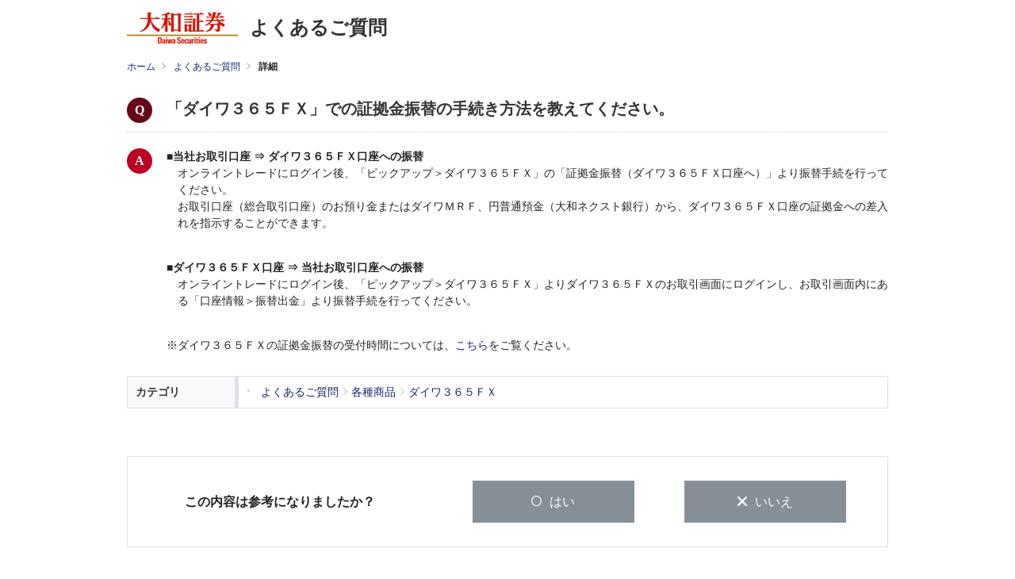

--- FILE ---
content_type: text/html
request_url: https://daiwa.dga.jp/faq_detail.html?category=&page=1000&id=876
body_size: 31406
content:
<!DOCTYPE html>
<html lang="ja">
<head>
  <meta charset="UTF-8">

  <meta name="viewport" content="width=device-width, initial-scale=1, shrink-to-fit=no">
  <meta name="description" content="「ダイワ３６５ＦＸ」での証拠金振替の手続き方法を教えてください。">
  <meta name="keywords" content="">

  <title>「ダイワ３６５ＦＸ」での証拠金振替の手続き方法を教えてください。</title>

<!-- header_include -->
<meta name="format-detection" content="telephone=no">

<link rel="shortcut icon" href="./client_content/user/resource/images/d_favicon.ico">

<link rel="stylesheet" href="./client_content/user/resource-ren/css/top_master.css" media="all">

<!-- vendor css -->
<link href="isfw_assets/lib/font-awesome/css/font-awesome.css" rel="stylesheet">
<link href="isfw_assets/lib/Ionicons/css/ionicons.css" rel="stylesheet">

<link href="isfw_assets/css/isfw.css" rel="stylesheet">
<link href="client_content/i-ask/css/style.css" rel="stylesheet">

<script src="./client_content/user/resource/js/default.js"></script>
<script src="./client_content/user/resource/js/jquery-1.7.1.min.js"></script>
<script src="./client_content/user/resource/js/fixed_banner.js"></script>

<!-- /header_include -->

</head>

<body>
  <div class="isfw_mainpanel">

<!-- header -->
<header class="isfw_header">

	<div class="hd-daiwa">
		<h1>
			<a href="http://www.daiwa.jp/">
				<img src="./client_content/user/resource-ren/images/header/logo.png" alt="大和証券 Daiwa Securities" width="140" height="40">
			</a>
			<span class="title">よくあるご質問</span>
		</h1>
	</div>

</header>
<!-- / header -->
<style title='print'>
@media print{
    .print_box{
        display:none;
    }
}
</style>

<div class="isfw_pagebody">


  <!-- pankuzu_area_val -->
  <div class="isfw_pc">
  <div class="isfw_topicpath">
    <ul class="topicpath-list">
      <li class="topicpath-item"><a href="https://www.daiwa.jp/">ホーム</a></li>
<li class="topicpath-item"><a href="/?page=1000">よくあるご質問</a></li>
<li class="topicpath-item">詳細</li>

    </ul>
  </div>
</div>

  <!-- sp_menu_val -->
  
<div class="isfw_spmenu">
  <div class="isfw_spmenu-icon" data-toggle="isfw_modal" data-target="#menu-modal">
    <span class="isfw_spmenu-icon-item"><i class="icon ion-ios-search-strong"></i></span>
  </div>

  <div class="isfw_modal fade modal-dialog-top" id="menu-modal" tabindex="-1" aria-hidden="true">
    <div class="modal-dialog">
      <div class="modal-content">
        <div class="modal-header">
          <button type="button" class="close" data-dismiss="isfw_modal">
            <span aria-hidden="true">&times;</span>
          </button>
        </div>
        <div class="modal-body">
          <div class="isfw_sidecontent">
            <!-- sp_menu_keyword_area_val -->
            
<!-- keyword search -->
<div class="isfw_kwsearch">
  <div class="isfw_ttlh2"><h2 class="ttl-item">キーワードから探す</h2></div>
  <form action="/faq.html?page=1000" method="post" name="searchForm_sp_menu_keyword_area" class="form-inline" onsubmit="return checkMainSearch_2('searchForm_sp_menu_keyword_area', 'key');">

    <!-- kwsearch-content -->
    <div class="kwsearch-content">
      <div class="kwsearch-form form-group">
        <input name="key" type="text" value="" class="search_key_class form-control" maxlength="255" placeholder="キーワードを入力" />
        <span class="isfw_btn"><input type="submit" name="btn" value="検索" class="btn-item" /></span>
      </div>
      <p class="caption">スペースで区切り複数のキーワードで検索できます</p>
    </div>
    <!-- /.kwsearch-content -->

  </form>
</div>
<!-- /.kwsearch -->

            <!-- sp_menu_category_area_val -->
            
<div class="isfw_catsearch">

  <div class="isfw_ttlh2"><h2 class="ttl-item">カテゴリから探す</h2></div>

  <div class="catsearch-content">
<ul class="cat1st">
<li class="cat-item"><div class="cat-item-inner"><a href="/faq_list.html?page=1000&amp;category=2000"><div class="link-wrap"><span class="link-item">口座開設</span><span class="link-item-num"></span></div></a><span class="cat-open"></span></div>
<ul class="cat2nd">
<li class="cat-item"><div class="cat-item-inner"><a href="/faq_list.html?page=1000&amp;category=1"><div class="link-wrap"><span class="link-item">口座開設</span><span class="link-item-num">(27件)</span></div></a></div></li>
<li class="cat-item"><div class="cat-item-inner"><a href="/faq_list.html?page=1000&amp;category=164"><div class="link-wrap"><span class="link-item">入出庫</span><span class="link-item-num">(8件)</span></div></a></div></li>
<li class="cat-item"><div class="cat-item-inner"><a href="/faq_list.html?page=1000&amp;category=5"><div class="link-wrap"><span class="link-item">各種お手続き</span><span class="link-item-num">(94件)</span></div></a></div></li>
<li class="cat-item"><div class="cat-item-inner"><a href="/faq_list.html?page=1000&amp;category=100026"><div class="link-wrap"><span class="link-item">マネー・ローンダリング（マネロン）</span><span class="link-item-num">(10件)</span></div></a></div></li>
</ul>
</li>
<li class="cat-item"><div class="cat-item-inner"><a href="/faq_list.html?page=1000&amp;category=3000"><div class="link-wrap"><span class="link-item">ダイワのサービス</span><span class="link-item-num"></span></div></a><span class="cat-open"></span></div>
<ul class="cat2nd">
<li class="cat-item"><div class="cat-item-inner"><a href="/faq_list.html?page=1000&amp;category=153"><div class="link-wrap"><span class="link-item">大和ネクスト銀行</span><span class="link-item-num">(60件)</span></div></a></div></li>
<li class="cat-item"><div class="cat-item-inner"><a href="/faq_list.html?page=1000&amp;category=6008"><div class="link-wrap"><span class="link-item">NISA（少額投資非課税制度）</span><span class="link-item-num">(72件)</span></div></a></div></li>
<li class="cat-item"><div class="cat-item-inner"><a href="/faq_list.html?page=1000&amp;category=7"><div class="link-wrap"><span class="link-item">証券総合サービス</span><span class="link-item-num">(6件)</span></div></a></div></li>
<li class="cat-item"><div class="cat-item-inner"><a href="/faq_list.html?page=1000&amp;category=128"><div class="link-wrap"><span class="link-item">特定口座</span><span class="link-item-num">(31件)</span></div></a></div></li>
<li class="cat-item"><div class="cat-item-inner"><a href="/faq_list.html?page=1000&amp;category=13"><div class="link-wrap"><span class="link-item">入出金</span><span class="link-item-num">(53件)</span></div></a></div></li>
<li class="cat-item"><div class="cat-item-inner"><a href="/faq_list.html?page=1000&amp;category=17"><div class="link-wrap"><span class="link-item">手数料・各種費用</span><span class="link-item-num">(16件)</span></div></a></div></li>
<li class="cat-item"><div class="cat-item-inner"><a href="/faq_list.html?page=1000&amp;category=19"><div class="link-wrap"><span class="link-item">ダイワ・カード</span><span class="link-item-num">(28件)</span></div></a></div></li>
<li class="cat-item"><div class="cat-item-inner"><a href="/faq_list.html?page=1000&amp;category=21"><div class="link-wrap"><span class="link-item">サービス時間</span><span class="link-item-num">(4件)</span></div></a></div></li>
<li class="cat-item"><div class="cat-item-inner"><a href="/faq_list.html?page=1000&amp;category=6011"><div class="link-wrap"><span class="link-item">コンタクトセンター</span><span class="link-item-num">(4件)</span></div></a></div></li>
<li class="cat-item"><div class="cat-item-inner"><a href="/faq_list.html?page=1000&amp;category=6012"><div class="link-wrap"><span class="link-item">プレミアムサービス</span><span class="link-item-num">(1件)</span></div></a></div></li>
<li class="cat-item"><div class="cat-item-inner"><a href="/faq_list.html?page=1000&amp;category=100025"><div class="link-wrap"><span class="link-item">相続サポート</span><span class="link-item-num">(16件)</span></div></a><span class="cat-open"></span></div>
<ul class="cat3rd">
<li class="cat-item"><div class="cat-item-inner"><a href="/faq_list.html?page=1000&amp;category=100047"><div class="link-wrap"><span class="link-item">ダイワの相続WEB受付</span><span class="link-item-num">(23件)</span></div></a></div></li>
</ul>
</li>
</ul>
</li>
<li class="cat-item"><div class="cat-item-inner"><a href="/faq_list.html?page=1000&amp;category=4000"><div class="link-wrap"><span class="link-item">各種商品</span><span class="link-item-num"></span></div></a><span class="cat-open"></span></div>
<ul class="cat2nd">
<li class="cat-item"><div class="cat-item-inner"><a href="/faq_list.html?page=1000&amp;category=23"><div class="link-wrap"><span class="link-item">国内株式</span><span class="link-item-num">(102件)</span></div></a><span class="cat-open"></span></div>
<ul class="cat3rd">
<li class="cat-item"><div class="cat-item-inner"><a href="/faq_list.html?page=1000&amp;category=100041"><div class="link-wrap"><span class="link-item">配当金</span><span class="link-item-num">(39件)</span></div></a></div></li>
</ul>
</li>
<li class="cat-item"><div class="cat-item-inner"><a href="/faq_list.html?page=1000&amp;category=54"><div class="link-wrap"><span class="link-item">信用取引サービス</span><span class="link-item-num">(61件)</span></div></a></div></li>
<li class="cat-item"><div class="cat-item-inner"><a href="/faq_list.html?page=1000&amp;category=60"><div class="link-wrap"><span class="link-item">新規公開株式抽選参加サービス</span><span class="link-item-num">(22件)</span></div></a></div></li>
<li class="cat-item"><div class="cat-item-inner"><a href="/faq_list.html?page=1000&amp;category=100043"><div class="link-wrap"><span class="link-item">公募・売出株式抽選参加サービス</span><span class="link-item-num">(11件)</span></div></a></div></li>
<li class="cat-item"><div class="cat-item-inner"><a href="/faq_list.html?page=1000&amp;category=29"><div class="link-wrap"><span class="link-item">株式ミニ投資</span><span class="link-item-num">(1件)</span></div></a></div></li>
<li class="cat-item"><div class="cat-item-inner"><a href="/faq_list.html?page=1000&amp;category=72"><div class="link-wrap"><span class="link-item">外国株式</span><span class="link-item-num">(46件)</span></div></a></div></li>
<li class="cat-item"><div class="cat-item-inner"><a href="/faq_list.html?page=1000&amp;category=41"><div class="link-wrap"><span class="link-item">投資信託</span><span class="link-item-num">(40件)</span></div></a></div></li>
<li class="cat-item"><div class="cat-item-inner"><a href="/faq_list.html?page=1000&amp;category=163"><div class="link-wrap"><span class="link-item">投信積立サービス</span><span class="link-item-num">(19件)</span></div></a></div></li>
<li class="cat-item"><div class="cat-item-inner"><a href="/faq_list.html?page=1000&amp;category=37"><div class="link-wrap"><span class="link-item">ダイワ外貨MMF</span><span class="link-item-num">(11件)</span></div></a></div></li>
<li class="cat-item"><div class="cat-item-inner"><a href="/faq_list.html?page=1000&amp;category=39"><div class="link-wrap"><span class="link-item">ダイワMRF</span><span class="link-item-num">(5件)</span></div></a></div></li>
<li class="cat-item"><div class="cat-item-inner"><a href="/faq_list.html?page=1000&amp;category=150"><div class="link-wrap"><span class="link-item">債券</span><span class="link-item-num">(22件)</span></div></a></div></li>
<li class="cat-item"><div class="cat-item-inner"><a href="/faq_list.html?page=1000&amp;category=115"><div class="link-wrap"><span class="link-item">個人向け国債</span><span class="link-item-num">(9件)</span></div></a></div></li>
<li class="cat-item"><div class="cat-item-inner"><a href="/faq_list.html?page=1000&amp;category=46"><div class="link-wrap"><span class="link-item">ダイワＦＸ</span><span class="link-item-num">(47件)</span></div></a></div></li>
<li class="cat-item"><div class="cat-item-inner"><a href="/faq_list.html?page=1000&amp;category=139"><div class="link-wrap"><span class="link-item">ダイワ３６５ＦＸ</span><span class="link-item-num">(14件)</span></div></a></div></li>
<li class="cat-item"><div class="cat-item-inner"><a href="/faq_list.html?page=1000&amp;category=152"><div class="link-wrap"><span class="link-item">先物・オプション取引サービス</span><span class="link-item-num"></span></div></a></div></li>
<li class="cat-item"><div class="cat-item-inner"><a href="/faq_list.html?page=1000&amp;category=6016"><div class="link-wrap"><span class="link-item">ファンドラップ</span><span class="link-item-num">(9件)</span></div></a></div></li>
<li class="cat-item"><div class="cat-item-inner"><a href="/faq_list.html?page=1000&amp;category=119"><div class="link-wrap"><span class="link-item">ダイワＬＭＳ（証券担保ローン）</span><span class="link-item-num">(38件)</span></div></a></div></li>
<li class="cat-item"><div class="cat-item-inner"><a href="/faq_list.html?page=1000&amp;category=6014"><div class="link-wrap"><span class="link-item">円預金</span><span class="link-item-num">(21件)</span></div></a></div></li>
<li class="cat-item"><div class="cat-item-inner"><a href="/faq_list.html?page=1000&amp;category=6015"><div class="link-wrap"><span class="link-item">外貨預金</span><span class="link-item-num">(7件)</span></div></a></div></li>
<li class="cat-item"><div class="cat-item-inner"><a href="/faq_list.html?page=1000&amp;category=100046"><div class="link-wrap"><span class="link-item">ST（セキュリティ・トークン）</span><span class="link-item-num">(4件)</span></div></a></div></li>
</ul>
</li>
<li class="cat-item"><div class="cat-item-inner"><a href="/faq_list.html?page=1000&amp;category=6000"><div class="link-wrap"><span class="link-item">テクニカルサポート</span><span class="link-item-num"></span></div></a><span class="cat-open"></span></div>
<ul class="cat2nd">
<li class="cat-item"><div class="cat-item-inner"><a href="/faq_list.html?page=1000&amp;category=5000"><div class="link-wrap"><span class="link-item">オンライントレード</span><span class="link-item-num">(28件)</span></div></a><span class="cat-open"></span></div>
<ul class="cat3rd">
<li class="cat-item"><div class="cat-item-inner"><a href="/faq_list.html?page=1000&amp;category=77"><div class="link-wrap"><span class="link-item">資産管理サービス</span><span class="link-item-num">(6件)</span></div></a></div></li>
<li class="cat-item"><div class="cat-item-inner"><a href="/faq_list.html?page=1000&amp;category=83"><div class="link-wrap"><span class="link-item">日経テレコン21</span><span class="link-item-num"></span></div></a></div></li>
<li class="cat-item"><div class="cat-item-inner"><a href="/faq_list.html?page=1000&amp;category=85"><div class="link-wrap"><span class="link-item">残高・取引経過</span><span class="link-item-num">(11件)</span></div></a></div></li>
<li class="cat-item"><div class="cat-item-inner"><a href="/faq_list.html?page=1000&amp;category=87"><div class="link-wrap"><span class="link-item">入金取引、出金取引</span><span class="link-item-num">(44件)</span></div></a></div></li>
<li class="cat-item"><div class="cat-item-inner"><a href="/faq_list.html?page=1000&amp;category=92"><div class="link-wrap"><span class="link-item">報告書電子交付</span><span class="link-item-num">(36件)</span></div></a></div></li>
<li class="cat-item"><div class="cat-item-inner"><a href="/faq_list.html?page=1000&amp;category=95"><div class="link-wrap"><span class="link-item">ダイワのメールサービス</span><span class="link-item-num">(26件)</span></div></a></div></li>
<li class="cat-item"><div class="cat-item-inner"><a href="/faq_list.html?page=1000&amp;category=100"><div class="link-wrap"><span class="link-item">トレボ（高機能トレーディングツール）</span><span class="link-item-num">(6件)</span></div></a></div></li>
<li class="cat-item"><div class="cat-item-inner"><a href="/faq_list.html?page=1000&amp;category=165"><div class="link-wrap"><span class="link-item">スマートフォンアプリ【株walk】</span><span class="link-item-num">(15件)</span></div></a></div></li>
<li class="cat-item"><div class="cat-item-inner"><a href="/faq_list.html?page=1000&amp;category=100045"><div class="link-wrap"><span class="link-item">スマートフォンアプリ【D-Port】</span><span class="link-item-num">(33件)</span></div></a></div></li>
<li class="cat-item"><div class="cat-item-inner"><a href="/faq_list.html?page=1000&amp;category=102"><div class="link-wrap"><span class="link-item">ダイワの自動更新株価ボード</span><span class="link-item-num">(5件)</span></div></a></div></li>
<li class="cat-item"><div class="cat-item-inner"><a href="/faq_list.html?page=1000&amp;category=104"><div class="link-wrap"><span class="link-item">ログインパスワード</span><span class="link-item-num">(45件)</span></div></a></div></li>
<li class="cat-item"><div class="cat-item-inner"><a href="/faq_list.html?page=1000&amp;category=111"><div class="link-wrap"><span class="link-item">ダイワのネット図書館</span><span class="link-item-num">(11件)</span></div></a></div></li>
<li class="cat-item"><div class="cat-item-inner"><a href="/faq_list.html?page=1000&amp;category=100039"><div class="link-wrap"><span class="link-item">API連携サービス</span><span class="link-item-num">(2件)</span></div></a></div></li>
</ul>
</li>
<li class="cat-item"><div class="cat-item-inner"><a href="/faq_list.html?page=1000&amp;category=113"><div class="link-wrap"><span class="link-item">テクニカルサポート</span><span class="link-item-num">(28件)</span></div></a></div></li>
</ul>
</li>
<li class="cat-item"><div class="cat-item-inner"><a href="/faq_list.html?page=1000&amp;category=100034"><div class="link-wrap"><span class="link-item">最近コンタクトセンターに多いご質問</span><span class="link-item-num">(38件)</span></div></a></div></li>
<li class="cat-item"><div class="cat-item-inner"><a href="/faq_list.html?page=1000&amp;category=100035"><div class="link-wrap"><span class="link-item">持株会</span><span class="link-item-num">(33件)</span></div></a></div></li>
</ul>

  </div>
  <!-- /.catsearch-content -->

</div>
<!-- /.catsearch -->

          </div>
        </div>
      </div>
    </div>
  </div>
  <!-- /.isfw_modal -->
</div>
<!-- /.isfw_spmenu -->



  

  <div class="isfw_container isfw_col1">
    
    
    <div class="isfw_maincontent">
    <div id="rn_MainColumn">
      <div class="isfw_detail">

        <!-- faq_title -->
        <div class="isfw_detailQ">
          <div class="isfw_ttlh2"><h2 class="ttl-item">「ダイワ３６５ＦＸ」での証拠金振替の手続き方法を教えてください。</h2></div>
        </div>

        <!-- faq_content -->
        <div class="isfw_detailA">
          <div class="edit-content">
            <!-- content1 -->
            <p style="padding-left:1em;text-indent:-1em;">
<span style="font-weight:700;">■当社お取引口座&nbsp;⇒&nbsp;ダイワ３６５ＦＸ口座への振替</span><br>
オンライントレードにログイン後、「ピックアップ＞ダイワ３６５ＦＸ」の「証拠金振替（ダイワ３６５ＦＸ口座へ）」より振替手続を行ってください。<br>
お取引口座（総合取引口座）のお預り金またはダイワＭＲＦ、円普通預金（大和ネクスト銀行）から、ダイワ３６５ＦＸ口座の証拠金への差入れを指示することができます。</p>
<br>


<p style="padding-left:1em;text-indent:-1em;">
<span style="font-weight:700;">■ダイワ３６５ＦＸ口座&nbsp;⇒&nbsp;当社お取引口座への振替</span><br>
オンライントレードにログイン後、「ピックアップ＞ダイワ３６５ＦＸ」よりダイワ３６５ＦＸのお取引画面にログインし、お取引画面内にある「口座情報＞振替出金」より振替手続を行ってください。</p>
<br>
<p style="padding-left:1em;text-indent:-1em;">
※ダイワ３６５ＦＸの証拠金振替の受付時間については、<a href="https://www.daiwa.jp/products/fx/365fx/time.html#anc-03" target="_blank">こちら</a>をご覧ください。</p>
            <!-- branch_faq -->
            
          </div><!-- here2 -->

          <!-- detail-A-cat -->
          <div id="rn_AnswerFeedback2_8" class="rn_AnswerFeedback2">
          <div class="isfw_detailA-cat">
            <div class="detailA-cat-ttl"><em class="detailA-cat-ttl-item">カテゴリ</em></div>
            <div class="detailA-cat-content">
              <ul class="faqcat-list">
<li class="faqcat-item"><a href="/?page=1000"><span class="link-item">よくあるご質問</span></a></li>
<li class="faqcat-item"><a href='faq_list.html?page=1000&amp;category=4000'><span class="link-item">各種商品</span></a></li>
<li class="faqcat-item"><a href='faq_list.html?page=1000&amp;category=139'><span class="link-item">ダイワ３６５ＦＸ</span></a></li>
</ul>

            </div>
          </div>


          <!-- detail-A-url -->
          <div class="isfw_detailA-url">          </div>


          <!-- detail-A-file -->
          <div class="isfw_detailA-file">          </div>


          <!-- inquiry_content -->
          
          <div class="isfw_inquiry">

            <div class="inquiry-ttl">
              <div class="inquiry-ttl-item">この内容は参考になりましたか？</div>
            </div>
            <div class="isfw_btns">
              <ul class="btns-list">
                <li class="btns-list-item YES">
                  <a class="isfw_btn" onclick="cntAncVal(0);" href="javascript:void(0)">
                    <span class="btn-item">はい</span>
                  </a>
                </li>
                <li class="btns-list-item NO">
                  <a class="isfw_btn" onclick="cntAncVal(1);" href="javascript:void(0)">
                    <span class="btn-item">いいえ</span>
                  </a>
                </li>
              </ul>
            </div>
            <div class="inquiry-complete">
              ご回答いただきまして、ありがとうございます。<br>今後の参考にさせていただきます。
            </div>
            <input type="hidden" name="voteReceipt" id="voteReceipt" value="1" />

            </div>

        </div>
        </div>
        <!-- /.faq_content -->

      </div>
      <!-- /.isfw_detail -->


      <!-- isfw_relation -->
      <div class="isfw_relation">        <div class="isfw_ttlh2"><h2 class="ttl-item">関連するお問い合わせ</h2></div>
        <div class="relation-content">
          <ul class="faq-list">
            <li class="list-item">
<a href="./faq_detail.html?id=751" class="qa_link">
<span class="link-item">ダイワ３６５ＦＸの証拠金に外貨は利用できますか。</span>
</a>
</li>
<li class="list-item">
<a href="./faq_detail.html?id=828" class="qa_link">
<span class="link-item">ダイワ３６５ＦＸの証拠金を銀行口座から直接入金できますか。</span>
</a>
</li>
<li class="list-item">
<a href="./faq_detail.html?id=749" class="qa_link">
<span class="link-item">ダイワ３６５ＦＸの口座開設の方法を教えてください。</span>
</a>
</li>

          </ul>
        </div>      </div>

      <div class="text-center mg-b-60">
        <a class="isfw_btn isfw_btn-large" href="./?page=1000"><span class="btn-item">一覧に戻る</span></a>
      </div>

    </div>
    </div>
    <!-- /.isfw_maincontent -->

  </div>
  <!-- /.isfw_container -->

  <!-- pankuzu_area_sp_val -->
  <div class="isfw_sp">
  <div class="isfw_topicpath">
    <ul class="topicpath-list">
      <li class="topicpath-item"><a href="https://www.daiwa.jp/">ホーム</a></li>
<li class="topicpath-item"><a href="/?page=1000">よくあるご質問</a></li>
<li class="topicpath-item">詳細</li>

    </ul>
  </div>
</div>

  <!-- credit -->
  <div class="service_mark text-right"><a href="http://scala-com.jp/i-ask/" target="_blank"><img src="isfw_assets/service/i-ask/img/logo_iask.gif" alt="Powered by i-ask"></a></div>


  <!-- faq_detail-script -->
  <script type="text/javascript">
  function inc_vote(val){
    document.vote_form.vote_val.value = val;
    document.vote_form.submit();
  }
  function one_print(){
      $172("style[title='print']").replaceWith("<style title='print'>@media print{.print_box{display:none;}body{_zoom:63% !important;}}</style>");
      document.body.onafterprint=function(){
      $172("style[title='print']").replaceWith("<style title='print'>@media print{.print_box{display:none;}body{_zoom:1 !important;}}</style>");
      }
      window.print();
  }
  </script>

</div>

<!-- .isfw_pagebody -->
<!-- footer -->
<!-- ======================== Footer =================================== -->
<script type="text/javascript" src="https://www.daiwa.jp/resource/js/footer_dga.js"></script>

<!-- / footer -->

</div><!-- .isfw_mainpanel -->

<!-- footer_include -->
<!-- クライアントのfooter情報が入ります -->
<!-- ======================== JavaScript =================================== -->
<script src="./client_content/user/resource-ren/js/jquery-3.0.0.min.js"></script>
<script type="text/javascript">
jQuery(document).ready(function($) {
	var ua = navigator.userAgent;
	if (ua.indexOf('iPhone') > 0 || ua.indexOf('iPod') > 0 || (ua.indexOf('Android') > 0) && (ua.indexOf('Mobile') > 0) || ua.indexOf('Windows Phone') > 0) {

	}else if(ua.indexOf('iPad') > 0 || ua.indexOf('Android') > 0){
		$('meta[name=viewport]').attr('content','width=1100, user-scalable=no');
	}

	// メニューの高さ
	var isNavheight = function(){
		var navHeight = $(window).height() - 51;
		$('#mainMenuInner').css('height', navHeight);
	}
	isNavheight();
	$(window).resize(function() {
		isNavheight();
	});

	// ヘッダーメニュー
	// function docClickEvent(c,bc){
	// 	$(document).on('click',function(e){
	// 		if($(e.target).hasClass(c)){
	// 			$('body').removeClass(bc);
	// 			$(document).off('click');
	// 		}
	// 	});
	// }
	if($('#mainMenu') && $('#mainMenu2')){
		// $('#menu-button').on('click',function(){
		// 	$('body').addClass('menuOpen');
		// 	docClickEvent('bg-sp-menu','menuOpen');
		// 	$('html').css({
		// 		'height': '100%',
		// 		'overflow': 'hidden'
		// 	});
		// });
		// $('#mainMenu .header-menu-button, #mainMenu .closeMenu').on('click',function(){
		// 	$('body').removeClass('menuOpen');
		// 	$(document).off('click');
		// 	$('html').css({
		// 		'height': '100%',
		// 		'overflow': 'visible'
		// 	});
		// });

		// ヘッダーサーチ
		// $('#search-button').on('click',function(){
		// 	$('body').addClass('searchOpen');
		// 	docClickEvent('bg-sp-menu','searchOpen');
		// });
		// $('#mainMenu2 .header-menu-button, #mainMenu2 .closeMenu').on('click',function(){
		// 	$('body').removeClass('searchOpen');
		// 	$(document).off('click');
		// });

		// フッターアコーディオン
		$('.toggleContainer').each(function(){
			var thisToggle = $(this);
			var thisTrigger = thisToggle.children('.toggleTrigger');
			thisTrigger.click(function(){
				thisToggle.children('.toggleContent').slideToggle('fast', function(){
					thisTrigger.toggleClass('close');
				});
			});
		});
	}

// 	if (window.matchMedia( '(min-width: 768px)' ).matches) {
// 	//画面幅768px以上の場合
// 		// 取扱商品
// 		$('.productsgrid').attr('data-col', '3');
// 		// ダイワのおすすめ
// 		$('.recomgrid .grid').attr('data-col', '2');
// 	} else {
// 	//画面幅767px以下の場合
// 		// 取扱商品
// 		$('.productsgrid').attr('data-col', '2');
// 		// ダイワのおすすめ
// 		$('.recomgrid .grid').attr('data-col', '1');
// 	};

});
</script>

<script src="./client_content/user/resource-ren/js/run.js"></script>
<!-- <script type="text/javascript" charset="utf-8" src="./client_content/user/resource/js/popterm2.js"></script> -->
<!-- <script> -->
<!--
var tst = new popTerm({'id': 'popterm', 'targetid': 'header_input1', 'url': '//daiwa3.sitesearch.jp/popterm/popterm.pl', 'css':'./client_content/user/resource/css/popterm/popterm2.css'});
-->
<!-- </script> -->
<!-- ======================== JavaScript =================================== -->

<!-- ======================== External =================================== -->

<!-- SiteCatalyst code version: H.6.
Copyright 1997-2006 Omniture, Inc. More info available at
http://www.omniture.com -->
<script type="text/javascript" language="javascript" src="https://www.daiwa.jp/resource/js/sc/asp/s_code_utf8.js"></script>
<script type="text/javascript" language="javascript"><!--
/* You may give each page an identifying name, server, and channel on
the next lines. */
s.pageName="【ＦＡＱ】"
s.server=""
s.channel=""
s.pageType=""
s.prop1=""
s.prop2=""
s.prop3=""
s.prop4=""
s.prop5=""
/* E-commerce Variables */
s.campaign=""
s.state=""
s.zip=""
s.events=""
s.products=""
s.purchaseID=""
s.eVar1=""
s.eVar2=""
s.eVar3=""
s.eVar4=""
s.eVar5=""
/************* DO NOT ALTER ANYTHING BELOW THIS LINE ! **************/
var s_code=s.t();if(s_code)document.write(s_code)//--></script>
<script type="text/javascript" language="javascript"><!--
if(navigator.appVersion.indexOf('MSIE')>=0)document.write(unescape('%3C')+'\!-'+'-')
//--></script><!--/DO NOT REMOVE/-->
<!-- End SiteCatalyst code version: H.6. -->

<script type="text/javascript"><!--
var iframeStartTag = "<iframe id='analytics_track' name='analytics_track' src='"; 
var iframeUrl = "//www.daiwa.jp/resource/html/analytics_track.html?trackURL=";
var domainUrl = location.host;
var iframePrm = encodeURIComponent(location.href.split(domainUrl)[1]);
var iframeEndTag = "' frameborder='0' scrolling='no' width='0' height='0'></iframe>";
document.write(iframeStartTag + iframeUrl + iframePrm + iframeEndTag);
//--></script>

<!-- ======================== External =================================== -->

<!-- vendor js -->
<script src="isfw_assets/lib/jquery/jquery.js"></script>
<script src="isfw_assets/lib/popper.js/popper.js"></script>
<script src="isfw_assets/lib/bootstrap/bootstrap.js"></script>
<script src="isfw_assets/lib/perfect-scrollbar/js/perfect-scrollbar.jquery.min.js"></script>
<script src="isfw_assets/lib/jquery-match-height-master/dist/jquery.matchHeight-min.js"></script>


<!-- i-ask js -->
<script src="isfw_assets/service/i-ask/js/libs.js"></script>
<script src="isfw_assets/service/i-ask/js/jquery-1.7.2.min.js"></script>

<script>
var $172 = $.noConflict(true);
</script>
<link rel="stylesheet" type="text/css" href="/css/search_suggest.css" />
<script type='text/javascript' src='/js/jquery-ui-1.8.2.custom.min.js' charset='UTF-8'></script>
<script src='/js/i_search_assist.js' type='text/javascript' charset='utf-8'></script>

<script src="isfw_assets/service/i-ask/js/ask_branch.js"></script>
<script src="isfw_assets/service/i-ask/js/branch_scroll.js"></script>
<script src="client_content/i-ask/js/iask.js"></script>

<!-- /footer_include -->

<script src="js/iask_new.js"></script>

</body>
</html>


--- FILE ---
content_type: text/css
request_url: https://daiwa.dga.jp/client_content/i-ask/css/style.css
body_size: 43197
content:
@charset "UTF-8";
/***** PAGE HEADER *****/
.isfw_header .header_content {
  width: 960px;
}

.isfw_header .isfw_members_header {
  border: none;
  font-size: 14px;
  position: absolute;
  top: 0;
}

.isfw_header .isfw_members_header .isfw_members_menu {
  border: none;
  width: 960px;
  margin: 0 auto;
  text-align: right;
}

.isfw_header .isfw_members_header .isfw_members_menu .isfw_members_detail {
  padding: 1em;
  background-color: #e9ecef;
  border-radius: 0;
}

.isfw_header .isfw_members_header .isfw_members_menu .isfw_btn {
  margin: 0 0 0 1em;
}

.isfw_login .isfw_members_header {
  display: none;
}

/***** PAGE BODY *****/
.isfw_pagebody {
  width: 960px;
}

/***** PAGE FOOTER *****/
.isfw_footer .footer_content {
  width: 960px;
}

.isfw_pagebody {
  /***** BODY *****/
  /***** PAGETOP ******/
  /***** PAGER *****/
  /***** LISTHEAD *****/
  /***** TITLE *****/
  /***** FORM *****/
  /***** TAB *****/
  /***** isfw_kwsearch *****/
  /***** isfw_catsearch *****/
  /* =================================================
  i-ask parts
================================================= */
  /***** FAQ LIST *****/
  /***** isfw_detail *****/
  /* isfw_branch */
  /* =================================================
  Sp
================================================= */
  /* =================================================
  font-variation Large
================================================= */
  /* =================================================
  font-variation Small
================================================= */
  /***** TITLE *****/
  /***** isfw_kwsearch *****/
  /***** isfw_catsearch *****/
  /* =================================================
  i-ask parts
================================================= */
  /***** FAQ LIST *****/
  /***** isfw_detail *****/
  /* =================================================
  sidecontent
================================================= */
  /* isfw_col1　ではない場合に適用 */
}

.isfw_pagebody a {
  color: #152666;
}

.isfw_pagebody a:hover {
  color: #152666;
  text-decoration: underline;
}

.isfw_pagebody a:visited {
  color: #8341af;
}

.isfw_pagebody a:active {
  color: #05407c;
}

.isfw_pagebody .isfw_pagetop a {
  background-color: #680717;
  border-radius: 0;
  color: #fff;
}

.isfw_pagebody .isfw_pagetop a:before {
  color: #fff;
}

.isfw_pagebody .isfw_pagetop a:hover {
  background-color: #80091c;
}

.isfw_pagebody .isfw_pager .pager-list .pager-item.current .link-item {
  background-color: #680717;
  border: 1px solid #680717;
  color: #fff;
}

.isfw_pagebody .isfw_pager .pager-list .pager-item.current .link-item:hover {
  background-color: #680717;
}

.isfw_pagebody .isfw_pager .pager-list .pager-item .link-item {
  transition: all 0.15s ease-in-out;
}

.isfw_pagebody .isfw_pager .pager-list .pager-item .link-item:hover {
  background-color: #863945;
}

.isfw_pagebody .listhead .listhead-cont .sort-filter, .isfw_pagebody .listhead .listhead-cont .sort-filter p, .isfw_pagebody .listhead .listhead-cont .isfw_current-item-display {
  display: inline-block;
}

.isfw_pagebody .listhead .listhead-cont .sort-filter {
  padding: 0 1em 0 0;
}

.isfw_pagebody .listhead .listhead-cont .sort-filter p {
  padding: 0 .25em 0 0;
  margin: 0;
}

.isfw_pagebody .isfw_ttlh1 .ttl-item {
  background-color: #680717;
  border-color: none;
  border-radius: 0;
  border-style: none;
  border-width: 0 0 0 0;
  color: #fff;
  padding: 10px 20px 10px 0;
}

.isfw_pagebody .isfw_ttlh2 {
  background-color: #ece7de;
  border-color: none;
  border-radius: 0;
  border-style: none;
  border-width: 0 0 0 0;
  color: #680717;
  padding: 15px 20px 10px 20px;
}

.isfw_pagebody .isfw_ttlh2:before {
  color: #adb5bd;
}

.isfw_pagebody .isfw_ttlh4:before {
  color: #680717;
}

.isfw_pagebody .isfw_btn:before {
  color: #fff;
}

.isfw_pagebody .isfw_btn .btn-item {
  background-color: #680717;
  border-radius: 0;
  color: #fff;
  transition: all 0.15s ease-in-out;
}

.isfw_pagebody .isfw_btn .btn-item:before {
  color: #fff;
}

.isfw_pagebody .isfw_btn .btn-item:hover {
  background-color: #80091c;
}

.isfw_pagebody .isfw_btn.isfw_btn-gray .btn-item {
  color: #222;
}

.isfw_pagebody .isfw_tab .tab-list li a {
  background-color: #863945;
  border-radius: 0;
  color: #222;
}

.isfw_pagebody .isfw_tab .tab-list li a:hover {
  background-color: #680717;
  color: #fff;
}

.isfw_pagebody .isfw_tab .tab-list li.current a {
  background-color: #680717;
  color: #fff;
}

.isfw_pagebody .isfw_tab .tab-list li.current a:before {
  border-top: 15px solid #680717;
}

.isfw_pagebody .isfw_kwsearch .kwsearch-content .kwsearch-form .isfw_btn:before {
  color: #fff;
}

.isfw_pagebody .isfw_kwsearch .kwsearch-refine .kwsearch-refine-content .checkbox .checkbox-item label input[type='checkbox']:checked + .checkbox-parts:before {
  color: #680717;
}

.isfw_pagebody .isfw_kwsearch .kwsearch-frequently .kwsearch-frequently-content .kwsearch-frequently-list .frequently-item a {
  background-color: #680717;
  color: #fff;
}

.isfw_pagebody .isfw_kwsearch .kwsearch-frequently .kwsearch-frequently-content .kwsearch-frequently-list .frequently-item a:hover {
  background-color: #80091c;
}

.isfw_pagebody .isfw_catsearch .catsearch-content a {
  color: #222;
}

.isfw_pagebody .isfw_catsearch .catsearch-content a:hover {
  color: #152666;
}

.isfw_pagebody .isfw_catsearch .catsearch-content .cat1st .cat-item .cat-item-inner .cat-open {
  background-color: #680717;
  border-radius: 0;
  color: #fff;
  transition: all 0.15s ease-in-out;
}

.isfw_pagebody .isfw_catsearch .catsearch-content .cat1st .cat-item .cat-item-inner .cat-open:hover {
  background-color: #80091c;
}

.isfw_pagebody .faq-list .list-item:before {
  background-color: #680717;
  color: #fff;
}

.isfw_pagebody .faq-list .list-item a {
  color: #222;
}

.isfw_pagebody .faq-list .list-item a:hover {
  color: #152666;
}

.isfw_pagebody .faq-list .list-item .list-text:before {
  background-color: #b02;
  color: #fff;
}

.isfw_pagebody .isfw_detail .isfw_detailQ .isfw_ttlh2:before {
  background-color: #680717;
  color: #fff;
}

.isfw_pagebody .isfw_detail .isfw_detailA:before {
  background-color: #b02;
  color: #fff;
}

.isfw_pagebody .isfw_detail .isfw_detailA .isfw_detailA-cat .detailA-cat-content .faqcat-list a, .isfw_pagebody .isfw_detail .isfw_detailA .isfw_detailA-cat .detailA-url-content .faqcat-list a, .isfw_pagebody .isfw_detail .isfw_detailA .isfw_detailA-cat .detailA-file-content .faqcat-list a, .isfw_pagebody .isfw_detail .isfw_detailA .isfw_detailA-url .detailA-cat-content .faqcat-list a, .isfw_pagebody .isfw_detail .isfw_detailA .isfw_detailA-url .detailA-url-content .faqcat-list a, .isfw_pagebody .isfw_detail .isfw_detailA .isfw_detailA-url .detailA-file-content .faqcat-list a, .isfw_pagebody .isfw_detail .isfw_detailA .isfw_detailA-file .detailA-cat-content .faqcat-list a, .isfw_pagebody .isfw_detail .isfw_detailA .isfw_detailA-file .detailA-url-content .faqcat-list a, .isfw_pagebody .isfw_detail .isfw_detailA .isfw_detailA-file .detailA-file-content .faqcat-list a {
  color: #152666 !important;
}

.isfw_pagebody .isfw_detail .isfw_detailA .isfw_detailA-cat .detailA-cat-content .faqcat-list a:hover, .isfw_pagebody .isfw_detail .isfw_detailA .isfw_detailA-cat .detailA-url-content .faqcat-list a:hover, .isfw_pagebody .isfw_detail .isfw_detailA .isfw_detailA-cat .detailA-file-content .faqcat-list a:hover, .isfw_pagebody .isfw_detail .isfw_detailA .isfw_detailA-url .detailA-cat-content .faqcat-list a:hover, .isfw_pagebody .isfw_detail .isfw_detailA .isfw_detailA-url .detailA-url-content .faqcat-list a:hover, .isfw_pagebody .isfw_detail .isfw_detailA .isfw_detailA-url .detailA-file-content .faqcat-list a:hover, .isfw_pagebody .isfw_detail .isfw_detailA .isfw_detailA-file .detailA-cat-content .faqcat-list a:hover, .isfw_pagebody .isfw_detail .isfw_detailA .isfw_detailA-file .detailA-url-content .faqcat-list a:hover, .isfw_pagebody .isfw_detail .isfw_detailA .isfw_detailA-file .detailA-file-content .faqcat-list a:hover {
  color: #152666 !important;
}

.isfw_pagebody .isfw_branch .branch-ttl {
  border-left: 5px solid #680717;
}

.isfw_pagebody .isfw_branch .tree-question .branch-list .branch-item.checked label {
  border: 2px solid #680717;
  color: #680717;
}

@media only screen and (max-width: 767px) {
  .isfw_pagebody {
    /***** SP MENU *****/
  }
  .isfw_pagebody header, .isfw_pagebody footer {
    overflow: hidden;
  }
  .isfw_pagebody .isfw_spmenu .isfw_spmenu-icon .isfw_spmenu-icon-item {
    border-radius: 0;
  }
}

.isfw_pagebody .isfw_pagebody_inner {
  font-size: 12px;
  line-height: 1.5;
}

.isfw_pagebody .isfw_topicpath {
  font-size: 12px;
}

.isfw_pagebody .isfw_ttlh1 .ttl-item {
  font-size: 20px;
}

.isfw_pagebody .isfw_ttlh2 .ttl-item {
  font-size: 18px;
}

.isfw_pagebody .isfw_ttlh3 .ttl-item {
  font-size: 16px;
}

.isfw_pagebody .isfw_ttlh4 .ttl-item {
  font-size: 14px;
}

.isfw_pagebody .isfw_kwsearch .isfw_ttlh2:before {
  top: 2px;
}

.isfw_pagebody .isfw_kwsearch .kwsearch-content .kwsearch-form input {
  font-size: 14px;
}

.isfw_pagebody .isfw_kwsearch .kwsearch-content .caption {
  font-size: 12px;
}

.isfw_pagebody .isfw_catsearch .isfw_ttlh2:before {
  top: 5px;
}

.isfw_pagebody .isfw_catsearch .catsearch-content .link-item-num {
  font-size: 12px;
}

.isfw_pagebody .isfw_catsearch .catsearch-content .cat1st .cat-item {
  font-size: 16px;
}

.isfw_pagebody .isfw_catsearch .catsearch-content .cat1st .cat-item .cat2nd .cat-item, .isfw_pagebody .isfw_catsearch .catsearch-content .cat1st .cat-item .cat3rd .cat-item {
  font-size: 14px;
}

.isfw_pagebody .isfw_catsearch .catsearch-content .cat1st .cat-item .cat-item-inner a:before {
  top: 12px;
}

.isfw_pagebody .faq-list .list-item a {
  margin-left: 50px;
}

.isfw_pagebody .faq-list .list-item .list-text {
  font-size: 12px;
  line-height: 1.3;
}

.isfw_pagebody .faqcat-list .faqcat-item {
  font-size: 12px;
  line-height: 1.3;
}

.isfw_pagebody .isfw_detail .isfw_detailQ .isfw_ttlh2 {
  padding-left: 50px;
}

.isfw_pagebody .isfw_detail .isfw_detailQ .isfw_ttlh2 .ttl-item {
  font-size: 20px;
  line-height: 1.4;
}

.isfw_pagebody .isfw_detail .isfw_detailA .edit-content {
  padding-left: 50px;
}

.isfw_pagebody .isfw_detail .isfw_detailA .isfw_detailA-cat, .isfw_pagebody .isfw_detail .isfw_detailA .isfw_detailA-url, .isfw_pagebody .isfw_detail .isfw_detailA .isfw_detailA-file {
  font-size: 14px;
  line-height: 1.4;
}

.isfw_pagebody .isfw_detail .isfw_detailA .isfw_detailA-cat .detailA-cat-content .faqcat-list .faqcat-item, .isfw_pagebody .isfw_detail .isfw_detailA .isfw_detailA-cat .detailA-url-content .faqcat-list .faqcat-item, .isfw_pagebody .isfw_detail .isfw_detailA .isfw_detailA-cat .detailA-file-content .faqcat-list .faqcat-item, .isfw_pagebody .isfw_detail .isfw_detailA .isfw_detailA-url .detailA-cat-content .faqcat-list .faqcat-item, .isfw_pagebody .isfw_detail .isfw_detailA .isfw_detailA-url .detailA-url-content .faqcat-list .faqcat-item, .isfw_pagebody .isfw_detail .isfw_detailA .isfw_detailA-url .detailA-file-content .faqcat-list .faqcat-item, .isfw_pagebody .isfw_detail .isfw_detailA .isfw_detailA-file .detailA-cat-content .faqcat-list .faqcat-item, .isfw_pagebody .isfw_detail .isfw_detailA .isfw_detailA-file .detailA-url-content .faqcat-list .faqcat-item, .isfw_pagebody .isfw_detail .isfw_detailA .isfw_detailA-file .detailA-file-content .faqcat-list .faqcat-item {
  font-size: 14px;
}

.isfw_pagebody .isfw_detail .isfw_inquiry .inquiry-ttl {
  font-size: 16px;
}

.isfw_pagebody .isfw_detail .isfw_inquiry .isfw_btns .btns-list .btns-list-item .isfw_btn .btn-item {
  font-size: 16px;
}

.isfw_pagebody .isfw_container:not(.isfw_col1) .isfw_sidecontent, .isfw_pagebody .isfw_spmenu .isfw_sidecontent {
  /***** isfw_kwsearch *****/
}

.isfw_pagebody .isfw_container:not(.isfw_col1) .isfw_sidecontent .isfw_kwsearch .kwsearch-content .kwsearch-form .form-control, .isfw_pagebody .isfw_spmenu .isfw_sidecontent .isfw_kwsearch .kwsearch-content .kwsearch-form .form-control {
  width: calc(100% - 90px);
}

/* =================================================
  Font size selector
================================================= */
.isfw_change-fontsize {
  text-align: right;
}

.isfw_change-fontsize dl {
  display: inline-block;
  margin: 0;
  padding: 0 1em 1em 0;
}

.isfw_change-fontsize dl dt,
.isfw_change-fontsize dl dd {
  display: inline-block;
  font-size: 14px;
  margin: 0;
  padding: 0;
}

.isfw_change-fontsize dl dt {
  padding: 0 1em 0 0;
}

.isfw_change-fontsize ul {
  margin: 0;
  padding: 0;
}

.isfw_change-fontsize li {
  display: inline-block;
  list-style: none;
}

.isfw_change-fontsize .isfw_font-change {
  background: #fff;
  border: 1px solid #dee2e6;
  display: block;
  padding: .25em .5em;
  text-decoration: none;
}

.isfw_change-fontsize .active {
  background: #f5f5f5;
  box-shadow: 0 1px 4px rgba(0, 0, 0, 0.3) inset;
}

/* =================================================
  Next Version
================================================= */
/* Questionnaire
----------------------------------------*/
.isfw_inquiry .isfw_btns .btns-list .btns-list-item.triangle .btn-item:before {
  content: '\f143';
  font-family: 'ionicons';
  margin-right: 10px;
}

/* =================================================
  other overwrite
================================================= */
#analytics_track {
  position: absolute;
}

/* =================================================
  header・footer
================================================= */
header {
  width: 960px;
  margin: 0 auto;
  padding: 15px 0 10px;
}

header h1 {
  display: flex;
  align-items: center;
  line-height: 1;
}

header a {
  display: inline-block;
}

header .title {
  display: inline-block;
  padding-left: 15px;
  font-size: 2.4rem;
}

/* order */
.isfw_container {
  /* col1 */
}

.isfw_container.isfw_col1 {
  -ms-flex-direction: column;
  /*IE10*/
  -webkit-flex-direction: column;
  /* Android4.3以下、Safari3.1〜6.0 */
  flex-direction: column;
}

.isfw_container.isfw_col1 .isfw_sidecontent {
  -ms-flex-order: 1;
  /*IE10*/
  -webkit-box-ordinal-group: 1;
  /* Android4.3以下、Safari3.1〜6.0 */
  -webkit-order: 1;
  /* Safari6.1以降 */
  order: 1;
  margin-top: 0;
}

.isfw_container.isfw_col1 .isfw_sidecontent + .isfw_maincontent {
  -ms-flex-order: 2;
  /*IE10*/
  -webkit-box-ordinal-group: 2;
  /* Android4.3以下、Safari3.1〜6.0 */
  -webkit-order: 2;
  /* Safari6.1以降 */
  order: 2;
  -ms-flex: 2 0 auto;
  /*IE10*/
  -webkit-box-flex: 2 0 auto;
  /* Android4.3以下、Safari3.1〜6.0 */
  -webkit-flex: 2 0 auto;
  /* Safari6.1以降 */
  flex: 2 0 auto;
}

.isfw_pagebody .isfw_topicpath {
  padding-bottom: 30px;
}

.isfw_pagebody .faq-list .list-item:before,
.isfw_pagebody .isfw_detail .isfw_detailQ .isfw_ttlh2:before,
.isfw_pagebody .isfw_detail .isfw_detailA:before,
.isfw_pagebody .isfw_detail .isfw_detailA .edit-content ol li:before {
  padding: 0;
}

.isfw_pagebody .isfw_detail .isfw_detailA .edit-content ol li:before {
  width: 2em;
}

.isfw_pagebody .isfw_catsearch, .isfw_pagebody .isfw_kwsearch, .isfw_pagebody .isfw_rank, .isfw_pagebody .isfw_kwrank,
.isfw_pagebody .isfw_results, .isfw_pagebody .isfw_many, .isfw_pagebody .isfw_relation {
  margin-bottom: 30px;
}

.isfw_spmenu .isfw_sidecontent .isfw_kwsearch {
  background-color: #fff;
}

.isfw_sidecontent .isfw_kwsearch {
  background-color: #ece7de;
}

.isfw_sidecontent .isfw_kwsearch .kwsearch-content {
  margin: 20px 20px 15px;
}

.isfw_sidecontent .isfw_kwsearch .kwsearch-content .caption {
  width: 89%;
  margin: 10px auto 0;
  color: #000;
}

.isfw_sidecontent .isfw_kwsearch .kwsearch-content .form-group {
  justify-content: center;
}

.isfw_sidecontent .isfw_kwsearch .kwsearch-content .kwsearch-form {
  width: 90%;
  margin: 0 auto;
}

.isfw_sidecontent .isfw_kwsearch .kwsearch-content .kwsearch-form .form-control {
  width: 80%;
}

.isfw_sidecontent .isfw_kwsearch .kwsearch-content .kwsearch-form .isfw_btn {
  width: 20%;
}

.isfw_sidecontent .isfw_kwsearch .kwsearch-content .kwsearch-form .isfw_btn:before {
  content: '';
  padding-left: 10px;
}

.isfw_sidecontent .isfw_kwsearch .kwsearch-content .kwsearch-form .isfw_btn .btn-item {
  width: 100%;
  padding-left: 10px;
  font-size: 16px;
}

.isfw_maincontent .isfw_kwsearch {
  background-color: #ece7de;
}

.isfw_maincontent .isfw_kwsearch .kwsearch-content {
  margin: 20px 20px 15px;
}

.isfw_maincontent .isfw_kwsearch .kwsearch-content .caption {
  width: 89%;
  margin: 10px auto 0;
  color: #000;
}

.isfw_maincontent .isfw_kwsearch .kwsearch-content .form-group {
  justify-content: center;
}

.isfw_maincontent .isfw_kwsearch .kwsearch-content .kwsearch-form {
  width: 90%;
  margin: 0 auto;
}

.isfw_maincontent .isfw_kwsearch .kwsearch-content .kwsearch-form .form-control {
  width: 80%;
}

.isfw_maincontent .isfw_kwsearch .kwsearch-content .kwsearch-form .isfw_btn {
  width: 20%;
}

.isfw_maincontent .isfw_kwsearch .kwsearch-content .kwsearch-form .isfw_btn:before {
  content: '';
  padding-left: 10px;
}

.isfw_maincontent .isfw_kwsearch .kwsearch-content .kwsearch-form .isfw_btn .btn-item {
  width: 100%;
  padding-left: 10px;
  font-size: 16px;
}

.isfw_maincontent .isfw_col2 {
  display: flex;
}

.isfw_maincontent .isfw_col2 .isfw_rank {
  width: 720px;
  padding-bottom: 30px;
}

.isfw_maincontent .isfw_col2 .isfw_rank + .isfw_kwrank {
  width: 240px;
  padding-bottom: 20px;
  padding-left: 20px;
}

.isfw_maincontent .isfw_col2 .isfw_rank + .isfw_kwrank .kwrank-content .kwrank-list {
  display: block;
  margin-top: -5px;
}

.isfw_maincontent .isfw_col2 .isfw_rank + .isfw_kwrank .kwrank-content .kwrank-list .kwrank-item {
  display: block;
  -webkit-box-flex: 0;
  -webkit-flex: 0;
  flex: 0;
  width: auto;
  margin: 0;
  padding-top: 0;
  background-color: #fff;
}

.isfw_maincontent .isfw_col2 .isfw_rank + .isfw_kwrank .kwrank-content .kwrank-list .kwrank-item + .kwrank-item {
  margin-top: 20px;
}

.isfw_maincontent .isfw_col2 .isfw_rank + .isfw_kwrank .kwrank-content .kwrank-list .kwrank-item a {
  color: #343a40;
  display: inline-block;
  height: 1.75em;
  line-height: 2em;
  margin-top: 0;
  margin-left: 40px;
  padding: 0;
  background-color: #fff;
}

.isfw_maincontent .isfw_col2 .isfw_rank + .isfw_kwrank .kwrank-content .kwrank-list .kwrank-item:before {
  background-color: #680717;
  border-radius: 50%;
  color: #fff;
  content: 'Q';
  display: block;
  font-weight: bold;
  font-size: 14px;
  position: absolute;
  top: 0;
  left: 0;
  width: 2em;
  height: 2em;
  line-height: 2em;
  text-align: center;
}

.isfw_maincontent .isfw_col2 .isfw_rank + .isfw_kwrank .kwrank-content .kwrank-list .kwrank-item .link-item {
  font-weight: normal;
  font-size: 14px;
}

.isfw_pagebody {
  /***** isfw_catsearch *****/
}

.isfw_pagebody .isfw_rank {
  width: auto;
}

.isfw_pagebody .isfw_catsearch .isfw_ttlh2 {
  position: relative;
  padding-right: 170px;
  padding-left: 20px;
  padding-bottom: 17px;
  text-align: left;
}

.isfw_pagebody .isfw_catsearch .isfw_ttlh2:before {
  content: '';
}

.isfw_pagebody .isfw_catsearch .isfw_ttlh2 .ttl-item {
  margin-top: 6px;
  margin-bottom: 0;
}

.isfw_pagebody .isfw_catsearch .isfw_ttlh2 .btn_disp_category {
  position: absolute;
  top: 15px;
  right: 20px;
}

.isfw_pagebody .isfw_catsearch .isfw_ttlh2 .btn_disp_category button {
  position: relative;
  padding: 5px 1em 5px 2.25em;
  border: 0;
  outline: 0;
  background-color: #680717;
  color: #fff;
  font-size: 0.9285em;
}

.isfw_pagebody .isfw_catsearch .isfw_ttlh2 .btn_disp_category button span.icon {
  position: absolute;
  top: 12px;
  left: 0.9em;
  width: 8px;
  height: 8px;
  border-top: 2px solid #fff;
  border-right: 2px solid #fff;
  transform: rotate(-45deg);
}

.isfw_pagebody .isfw_catsearch .isfw_ttlh2 .btn_disp_category button:hover {
  background-color: #863945;
}

.isfw_pagebody .isfw_catsearch.on .isfw_ttlh2 .btn_disp_category button span.icon {
  top: 8px;
  transform: rotate(135deg);
}

.isfw_pagebody .isfw_catsearch.no-child .catsearch-content .cat1st .cat-item .cat2nd {
  display: none;
}

.isfw_pagebody .isfw_catsearch.no-child .catsearch-content .cat1st .cat-item .cat-item-inner {
  height: 4.125em;
}

.isfw_pagebody .isfw_catsearch.no-child .catsearch-content .cat1st .cat-item .cat-item-inner a {
	position: static;
  border: 2px solid #680717;
  border-radius: 3px;
  color: #680717;
  vertical-align: middle;
}

.isfw_pagebody .isfw_catsearch.no-child .catsearch-content .cat1st .cat-item .cat-item-inner a:hover {
  opacity: 1;
  background-color: #680717;
  color: #fff;
  text-decoration: none;
}

.isfw_pagebody .isfw_catsearch.no-child .catsearch-content .cat1st .cat-item .cat-item-inner a .link-wrap{
	display: inline-block;
	position: relative;
}
.isfw_pagebody .isfw_catsearch.no-child .catsearch-content .cat1st .cat-item .cat-item-inner a .link-wrap::before {
	width: 15px;
	color: #680717;
	content: '\f3d3';
	font-family: 'ionicons';
	position: absolute;
	top: 0;
	left: -15px;
}
.isfw_pagebody .isfw_catsearch.no-child .catsearch-content .cat1st .cat-item .cat-item-inner a:hover .link-wrap:before {
  color: #fff;
}
.isfw_pagebody .isfw_catsearch.no-child .catsearch-content .cat1st .cat-item .cat-item-inner a:hover .link-item-num {
  color: #fff;
}
.isfw_pagebody .isfw_catsearch.no-child .catsearch-content .cat1st .cat-item .cat-item-inner a:before {
	display: none;
}
.isfw_pagebody .isfw_catsearch.no-child .catsearch-content .cat1st .cat-item .cat-item-inner .cat-open {
  display: none;
}

.isfw_pagebody {
  /* detail */
  /* pager */
}

.isfw_pagebody .isfw_detail .isfw_inquiry {
  display: flex;
  justify-content: center;
  align-items: center;
  margin: 40px 0;
}

.isfw_pagebody .isfw_detail .isfw_inquiry .inquiry-ttl, .isfw_pagebody .isfw_detail .isfw_inquiry .isfw_btns, .isfw_pagebody .isfw_detail .isfw_inquiry .inquiry-complete {
  text-align: center;
}

.isfw_pagebody .isfw_detail .isfw_inquiry .inquiry-ttl {
  width: 40%;
  border-bottom: 0;
  background: none;
}

.isfw_pagebody .isfw_detail .isfw_inquiry .isfw_btns {
  width: 60%;
  padding: 30px 20px;
}

.isfw_pagebody .isfw_detail .isfw_inquiry .isfw_btns .btns-list .btns-list-item {
  width: 40%;
  min-width: 25%;
  padding: 0 5px;
}

.isfw_pagebody .isfw_detail .isfw_inquiry .isfw_btns .btns-list .btns-list-item .isfw_btn .btn-item {
  padding: 15px;
}

.isfw_pagebody .isfw_detail .isfw_inquiry .inquiry-complete {
  width: 100%;
  display: none;
}

.isfw_pagebody .isfw_pager .pager-list .pager-item.first a:hover .link-item:before {
  color: #fff;
}

.isfw_pagebody .isfw_pager .pager-list .pager-item.last a:hover .link-item:after {
  color: #fff;
}

.isfw_pagebody .isfw_pager .pager-list .pager-item .link-item:hover {
  color: #fff;
}

/* =================================================
  Sp
================================================= */
@media only screen and (max-width: 767px) {
  /***** PAGE HEADER *****/
  .isfw_header .header_content {
    width: 100% !important;
  }
  .isfw_header .isfw_members_header {
    position: relative;
  }
  .isfw_header .isfw_members_header .isfw_members_menu {
    width: 100% !important;
  }
  .isfw_header .isfw_members_header .isfw_members_menu .isfw_members_detail {
    margin-right: .5em;
  }
  /***** PAGE BODY *****/
  .isfw_pagebody {
    margin-top: 30px;
    width: calc(100% - 20px) !important;
  }
  /***** PAGE FOOTER *****/
  .isfw_footer .footer_content {
    width: 100% !important;
  }
  /***** VISIBLE *****/
  .isfw_sp {
    display: block !important;
  }
  .isfw_pc {
    display: none !important;
  }
  /***** PAGETOP ******/
  .isfw_pagetop {
    bottom: 10px;
    right: 10px;
  }
  /***** SP MENU *****/
  .isfw_spmenu {
    display: block;
  }
  .isfw_spmenu .isfw_spmenu-icon {
    cursor: pointer;
    margin-top: -10px;
    position: relative;
    z-index: 10;
  }
  .isfw_spmenu .isfw_spmenu-icon .isfw_spmenu-icon-item {
    background-color: #868e96;
    border-radius: 3px;
    color: #fff;
    font-size: 26px;
    padding: 6px 16px;
    position: fixed;
    top: 10px;
    right: 10px;
    bottom: auto;
    left: auto;
  }
  .isfw_spmenu .isfw_modal {
    overflow-y: auto;
    max-height: 100%;
  }
  .isfw_spmenu .isfw_modal.modal-dialog-top {
    bottom: auto !important;
  }
  .isfw_spmenu .isfw_modal .modal-body {
    background-color: #fff;
  }
  .isfw_spmenu .isfw_modal .modal-content .modal-header {
    display: block;
    padding: 10px;
    text-align: right;
  }
  .isfw_spmenu .isfw_modal .modal-content .modal-header .close {
    display: inline-block;
    float: none;
    font-size: 24px;
  }
  .isfw_spmenu .isfw_modal .modal-content .isfw_catsearch {
    margin-bottom: 0;
  }
  .isfw_pagebody {
    /***** PAGER *****/
    /***** CONTENT MARGIN *****/
    /***** isfw_kwsearch *****/
    /***** isfw_catsearch *****/
    /***** login form *****/
    /* =================================================
  i-ask parts
================================================= */
    /***** FAQ LIST *****/
    /***** isfw_detail *****/
    /* isfw_branch */
  }
  .isfw_pagebody .isfw_pager .pager-list .pager-item {
    display: none;
  }
  .isfw_pagebody .isfw_pager .pager-list .pager-item.first, .isfw_pagebody .isfw_pager .pager-list .pager-item.last {
    display: block;
  }
  .isfw_pagebody .isfw_pager .pager-list .pager-item.first .pager-item-fl .pager-item, .isfw_pagebody .isfw_pager .pager-list .pager-item.last .pager-item-fl .pager-item {
    display: inline-block;
  }
  .isfw_pagebody .isfw_pager .pager-list .pager-item.current {
    display: inline-block;
  }
  .isfw_pagebody .isfw_pager .pager-list .pager-item .link-item {
    padding: 10px 20px;
  }
  .isfw_pagebody .isfw_pager .pager-list .pager-item .link-item:before, .isfw_pagebody .isfw_pager .pager-list .pager-item .link-item:after {
    margin: 0 !important;
  }
  .isfw_pagebody .isfw_pager .pager-list .pager-item .link-item span {
    display: none;
  }
  .isfw_pagebody .isfw_catsearch, .isfw_pagebody .isfw_kwsearch, .isfw_pagebody .isfw_rank, .isfw_pagebody .isfw_kwrank,
  .isfw_pagebody .isfw_results, .isfw_pagebody .isfw_many, .isfw_pagebody .isfw_relation {
    margin-bottom: 40px;
  }
  .isfw_pagebody .isfw_kwsearch .kwsearch-content .kwsearch-form {
    overflow: hidden;
  }
  .isfw_pagebody .isfw_kwsearch .kwsearch-content .kwsearch-form .form-control {
    display: block;
    width: 72%;
    float: left;
  }
  .isfw_pagebody .isfw_kwsearch .kwsearch-content .kwsearch-form .isfw_btn {
    display: block;
    width: 28%;
    float: left;
  }
  .isfw_pagebody .isfw_kwsearch .kwsearch-content .kwsearch-form .isfw_btn .btn-item {
    width: 100%;
  }
  .isfw_pagebody .isfw_container:not(.isfw_col1) .isfw_sidecontent .isfw_kwsearch .kwsearch-content .kwsearch-form, .isfw_pagebody .isfw_spmenu .isfw_sidecontent .isfw_kwsearch .kwsearch-content .kwsearch-form {
    overflow: hidden;
  }
  .isfw_pagebody .isfw_container:not(.isfw_col1) .isfw_sidecontent .isfw_kwsearch .kwsearch-content .kwsearch-form .form-control, .isfw_pagebody .isfw_spmenu .isfw_sidecontent .isfw_kwsearch .kwsearch-content .kwsearch-form .form-control {
    display: block;
    width: 70%;
    float: left;
  }
  .isfw_pagebody .isfw_container:not(.isfw_col1) .isfw_sidecontent .isfw_kwsearch .kwsearch-content .kwsearch-form .isfw_btn, .isfw_pagebody .isfw_spmenu .isfw_sidecontent .isfw_kwsearch .kwsearch-content .kwsearch-form .isfw_btn {
    display: block;
    width: 30%;
    float: left;
  }
  .isfw_pagebody .isfw_container:not(.isfw_col1) .isfw_sidecontent .isfw_kwsearch .kwsearch-content .kwsearch-form .isfw_btn .btn-item, .isfw_pagebody .isfw_spmenu .isfw_sidecontent .isfw_kwsearch .kwsearch-content .kwsearch-form .isfw_btn .btn-item {
    width: 100%;
  }
  .isfw_pagebody .isfw_catsearch .catsearch-content {
    /* icon */
  }
  .isfw_pagebody .isfw_catsearch .catsearch-content .cat1st .cat-item {
    float: none;
    width: 100%;
  }
  .isfw_pagebody .isfw_catsearch .catsearch-content .cat1st .cat-item .cat-item-inner a {
    padding: 10px 10px 10px 28px;
  }
  .isfw_pagebody .isfw_catsearch .catsearch-content .cat1st .cat-item .cat-item-inner a:before {
    top: 10px;
  }
  .isfw_pagebody .isfw_catsearch .catsearch-content .cat1st .cat-item + .cat-item {
    margin: 5px 0 0 0;
  }
  .isfw_pagebody .isfw_catsearch .catsearch-content .cat2nd .cat-item + .cat-item, .isfw_pagebody .isfw_catsearch .catsearch-content .cat3rd .cat-item + .cat-item, .isfw_pagebody .isfw_catsearch .catsearch-content .cat4th .cat-item + .cat-item, .isfw_pagebody .isfw_catsearch .catsearch-content .cat5th .cat-item + .cat-item {
    margin: 5px 0 0 0;
  }
  .isfw_pagebody .isfw_catsearch .catsearch-content .cat2nd, .isfw_pagebody .isfw_catsearch .catsearch-content .cat3rd, .isfw_pagebody .isfw_catsearch .catsearch-content .cat4th, .isfw_pagebody .isfw_catsearch .catsearch-content .cat5th {
    margin-top: 0;
  }
  .isfw_pagebody .isfw_catsearch .catsearch-content.catsearch-content-icon .cat1st .cat-item, .isfw_pagebody .isfw_catsearch .catsearch-content.catsearch-content-image .cat1st .cat-item {
    margin-bottom: 20px;
  }
  .isfw_pagebody .isfw_catsearch .catsearch-content.catsearch-content-icon .cat1st .cat-item .cat-item-inner a .cat-item-icon {
    -ms-align-items: center;
    /*IE10*/
    -webkit-align-items: center;
    /* Android4.3以下、Safari3.1〜6.0 */
    align-items: center;
  }
  .isfw_pagebody .isfw_loginform {
    width: 90%;
  }
  .isfw_pagebody .isfw_loginform .form-group {
    padding: 1em .5em;
    border: none;
  }
  .isfw_pagebody .isfw_passwordform {
    width: 90%;
  }
  .isfw_pagebody .isfw_passwordform .form-group {
    padding: 1em .5em;
    border: none;
  }
  .isfw_pagebody .faq-list .list-item .list-text .list-text-inner {
    height: 58px;
    overflow: hidden;
    position: relative;
    word-break: break-all;
    text-align: justify;
  }
  .isfw_pagebody .faq-list .list-item .list-text .list-text-inner:before, .isfw_pagebody .faq-list .list-item .list-text .list-text-inner:after {
    position: absolute;
  }
  .isfw_pagebody .faq-list .list-item .list-text .list-text-inner:before {
    content: '...';
    background-color: #f8f9fa;
    right: 0;
    text-align: center;
    width: 1em !important;
    top: 40px;
  }
  .isfw_pagebody .faq-list .list-item .list-text .list-text-inner:after {
    content: '';
    height: 100%;
    width: 100%;
    background: 0px;
    z-index: 2;
    background-color: #f8f9fa;
  }
  .isfw_pagebody .isfw_detail .isfw_detailQ .isfw_ttlh2 {
    padding: 0 0 10px 40px;
  }
  .isfw_pagebody .isfw_detail .isfw_detailA .edit-content {
    padding-left: 40px;
  }
  .isfw_pagebody .isfw_detail .isfw_detailA .edit-content table {
    width: 100%;
  }
  .isfw_pagebody .isfw_detail .isfw_detailA .isfw_detailA-cat, .isfw_pagebody .isfw_detail .isfw_detailA .isfw_detailA-url, .isfw_pagebody .isfw_detail .isfw_detailA .isfw_detailA-file {
    display: block;
    width: 100%;
  }
  .isfw_pagebody .isfw_detail .isfw_detailA .isfw_detailA-cat .detailA-cat-ttl, .isfw_pagebody .isfw_detail .isfw_detailA .isfw_detailA-cat .detailA-url-ttl, .isfw_pagebody .isfw_detail .isfw_detailA .isfw_detailA-cat .detailA-file-ttl,
  .isfw_pagebody .isfw_detail .isfw_detailA .isfw_detailA-cat .detailA-cat-content, .isfw_pagebody .isfw_detail .isfw_detailA .isfw_detailA-cat .detailA-url-content, .isfw_pagebody .isfw_detail .isfw_detailA .isfw_detailA-cat .detailA-file-content, .isfw_pagebody .isfw_detail .isfw_detailA .isfw_detailA-url .detailA-cat-ttl, .isfw_pagebody .isfw_detail .isfw_detailA .isfw_detailA-url .detailA-url-ttl, .isfw_pagebody .isfw_detail .isfw_detailA .isfw_detailA-url .detailA-file-ttl,
  .isfw_pagebody .isfw_detail .isfw_detailA .isfw_detailA-url .detailA-cat-content, .isfw_pagebody .isfw_detail .isfw_detailA .isfw_detailA-url .detailA-url-content, .isfw_pagebody .isfw_detail .isfw_detailA .isfw_detailA-url .detailA-file-content, .isfw_pagebody .isfw_detail .isfw_detailA .isfw_detailA-file .detailA-cat-ttl, .isfw_pagebody .isfw_detail .isfw_detailA .isfw_detailA-file .detailA-url-ttl, .isfw_pagebody .isfw_detail .isfw_detailA .isfw_detailA-file .detailA-file-ttl,
  .isfw_pagebody .isfw_detail .isfw_detailA .isfw_detailA-file .detailA-cat-content, .isfw_pagebody .isfw_detail .isfw_detailA .isfw_detailA-file .detailA-url-content, .isfw_pagebody .isfw_detail .isfw_detailA .isfw_detailA-file .detailA-file-content {
    display: block;
  }
  .isfw_pagebody .isfw_detail .isfw_detailA .isfw_detailA-cat .detailA-cat-ttl, .isfw_pagebody .isfw_detail .isfw_detailA .isfw_detailA-cat .detailA-url-ttl, .isfw_pagebody .isfw_detail .isfw_detailA .isfw_detailA-cat .detailA-file-ttl, .isfw_pagebody .isfw_detail .isfw_detailA .isfw_detailA-url .detailA-cat-ttl, .isfw_pagebody .isfw_detail .isfw_detailA .isfw_detailA-url .detailA-url-ttl, .isfw_pagebody .isfw_detail .isfw_detailA .isfw_detailA-url .detailA-file-ttl, .isfw_pagebody .isfw_detail .isfw_detailA .isfw_detailA-file .detailA-cat-ttl, .isfw_pagebody .isfw_detail .isfw_detailA .isfw_detailA-file .detailA-url-ttl, .isfw_pagebody .isfw_detail .isfw_detailA .isfw_detailA-file .detailA-file-ttl {
    border-right: 1px solid #dee2e6;
    border-bottom: 4px solid #dee2e6;
    width: 100%;
  }
  .isfw_pagebody .isfw_detail .isfw_inquiry .inquiry-ttl, .isfw_pagebody .isfw_detail .isfw_inquiry .isfw_btns, .isfw_pagebody .isfw_detail .isfw_inquiry .inquiry-complete {
    padding: 10px;
  }
  .isfw_pagebody .isfw_detail .isfw_inquiry .isfw_btns {
    padding: 20px 10px;
  }
  .isfw_pagebody .isfw_detail .isfw_inquiry .isfw_btns .btns-list .btns-list-item {
    display: block;
    width: 100%;
    max-width: 100%;
  }
  .isfw_pagebody .isfw_detail .isfw_inquiry .isfw_btns .btns-list .btns-list-item .isfw_btn .btn-item {
    font-size: 18px;
    padding: 15px;
    width: 100%;
  }
  .isfw_pagebody .isfw_detail .isfw_inquiry .isfw_textarea .isfw_sug {
    width: 100%;
  }
  .isfw_pagebody .isfw_detail .isfw_inquiry .isfw_textarea .isfw_sug button.isfw_btn {
    float: none;
    width: 100%;
  }
  .isfw_pagebody .isfw_detail .isfw_inquiry .isfw_textarea .isfw_sug button.isfw_btn .btn-item {
    width: 100%;
    padding: 15px 20px;
  }
  .isfw_pagebody .isfw_branch {
    margin-bottom: 40px;
    padding: 10px;
  }
  .isfw_pagebody .isfw_branch .tree-question + .tree-question {
    margin-top: 20px;
  }
  .isfw_pagebody .isfw_branch .tree-question .branch-list .branch-item {
    display: block;
    margin-bottom: 10px;
    width: 100%;
  }
  .isfw_pagebody .isfw_branch .tree-question .branch-list .branch-item:nth-child(even) {
    margin-left: 0;
  }
  .isfw_pagebody .isfw_branch .tree-question .branch-list .branch-item:nth-child(-n+2) {
    margin-bottom: 10px;
  }
  .isfw_pagebody .isfw_branch .tree-answer {
    padding: 10px;
  }
  /* =================================================
  i-search parts
================================================= */
  /***** SEARCH LIST *****/
  .search-list .list-item {
    clear: both;
    display: block;
  }
  .search-list .list-item .image-area {
    float: left;
    width: 35%;
    max-width: 120px;
    margin-bottom: 20px;
  }
  .search-list .list-item .image-area img {
    max-width: 100%;
  }
  .search-list .list-item .brief-box {
    width: 100%;
  }
  .search-list .list-item .brief-box .brief-box-title {
    float: left;
    width: calc(100% - 140px);
    max-width: calc(100% - (35% - 20px));
  }
  .search-list .list-item .brief-box .brief-box-url, .search-list .list-item .brief-box .brief-box-brief {
    clear: both;
    float: left;
    margin-bottom: 10px;
    width: 100%;
  }
  /* =================================================
  maincontent
================================================= */
  .isfw_container .isfw_maincontent {
    /***** isfw_kwrank *****/
  }
  .isfw_container .isfw_maincontent .isfw_kwrank .kwrank-content .kwrank-list {
    display: block;
  }
  .isfw_container .isfw_maincontent .isfw_kwrank .kwrank-content .kwrank-list .kwrank-item {
    margin: 0;
    width: 100%;
  }
  .isfw_container .isfw_maincontent .isfw_kwrank .kwrank-content .kwrank-list .kwrank-item + .kwrank-item {
    margin-top: 10px;
  }
  /* =================================================
  sidecontent
================================================= */
  /* isfw_col1　ではない場合に適用 */
  .isfw_container:not(.isfw_col1) .isfw_sidecontent {
    /* =================================================
    i-search parts
  ================================================= */
    /***** SEARCH LIST *****/
  }
  .isfw_container:not(.isfw_col1) .isfw_sidecontent .search-list .list-item .image-area {
    margin-bottom: 20px;
    margin-right: 20px;
  }
  .isfw_container:not(.isfw_col1) .isfw_sidecontent .search-list .list-item .brief-box .brief-box-title {
    font-size: 16px;
  }
  /* =================================================
  Sp
================================================= */
}

@media only screen and (max-width: 767px) and (max-width: 767px) {
  .isfw_container {
    -ms-flex-direction: column;
    /*IE10*/
    -webkit-flex-direction: column;
    /* Android4.3以下、Safari3.1〜6.0 */
    flex-direction: column;
  }
  .isfw_container .isfw_sidecontent {
    -ms-flex-order: 2;
    /*IE10*/
    -webkit-box-ordinal-group: 2;
    /* Android4.3以下、Safari3.1〜6.0 */
    order: 2;
    width: 100%;
  }
  .isfw_container .isfw_sidecontent + .isfw_maincontent {
    -ms-flex: 0 1 auto;
    /*IE10*/
    -webkit-box-flex: 0 1 auto;
    /* Android4.3以下、Safari3.1〜6.0 */
    -webkit-flex: 0 1 auto;
    /* Safari6.1以降 */
    flex: 0 1 auto;
    margin: 0 !important;
  }
  .isfw_container .isfw_maincontent {
    -ms-flex-order: 1;
    /*IE10*/
    -webkit-box-ordinal-group: 1;
    /* Android4.3以下、Safari3.1〜6.0 */
    order: 1;
  }
}

@media only screen and (max-width: 767px) {
  body {
    padding-top: 0 !important;
  }
  header {
    width: auto;
    padding: 5px 10px;
  }
  header h1 img {
    width: auto;
    height: 25px;
  }
  header .title {
    margin-top: 3px;
    font-size: 1.6rem;
  }
  .isfw_maincontent .isfw_col2 .isfw_rank {
    display: block;
    width: 100%;
    padding-bottom: 0;
  }
  .isfw_maincontent .isfw_col2 .isfw_rank + .isfw_kwrank {
    padding-left: 0;
  }
  .isfw_sidecontent .isfw_kwsearch .kwsearch-content {
    margin: 0;
  }
  .isfw_sidecontent .isfw_kwsearch .kwsearch-content .kwsearch-form {
    width: auto;
  }
  .isfw_sidecontent .isfw_kwsearch .kwsearch-content .kwsearch-form .form-control {
    width: 70%;
  }
  .isfw_sidecontent .isfw_kwsearch .kwsearch-content .kwsearch-form .isfw_btn {
    width: 30%;
  }
  .isfw_sidecontent .isfw_kwsearch .kwsearch-content .caption {
    width: auto;
    margin: 10px 5px 0;
  }
  .isfw_sidecontent .isfw_catsearch .isfw_ttlh2{
  	padding-right: 0;
  }
  .isfw_maincontent .isfw_catsearch.no-child .isfw_ttlh2 {
    padding-right: 60px;
    padding-left: 20px;
    padding-bottom: 15px;
  }
  .isfw_maincontent .isfw_catsearch.no-child .isfw_ttlh2 .ttl-item {
    margin-bottom: 5px;
  }
  .isfw_maincontent .isfw_catsearch.no-child .isfw_ttlh2 .btn_disp_category button {
    position: relative;
    display: block;
    width: 30px;
    height: 30px;
    padding: 5px;
    border: 0;
    outline: 0;
    background-color: #680717;
    color: #fff;
  }
  .isfw_maincontent .isfw_catsearch.no-child .isfw_ttlh2 .btn_disp_category button span.icon {
    position: absolute;
    top: 12px;
    left: 11px;
    width: 8px;
    height: 8px;
    border-top: 2px solid #fff;
    border-right: 2px solid #fff;
    transform: rotate(-45deg);
  }
  .isfw_maincontent .isfw_catsearch.no-child .isfw_ttlh2 .btn_disp_category button span.btn_item {
    display: none;
  }
  .isfw_maincontent .isfw_catsearch.no-child .isfw_ttlh2 .btn_disp_category button:hover {
    background-color: #863945;
  }
  .isfw_maincontent .isfw_catsearch.no-child.on .isfw_ttlh2 .btn_disp_category button span.icon {
    top: 8px;
    transform: rotate(135deg);
  }
  .isfw_maincontent .isfw_catsearch.no-child .catsearch-content .cat1st .cat-item {
    background: #fff;
    border: 2px solid #680717;
    float: left;
    margin: -1px 0;
    width: 50%;
    /*&+.cat-item{
						margin-top: 0;
					}
					&:nth-child(3n+1){
						clear: none;
					}
					&:nth-child(odd) .cat-item-inner a{
						border-radius: 0;
						border-right: 2px solid $primary-color;
					}
					&:nth-child(even) .cat-item-inner a{
						border-radius: 0;
					}
					&:nth-last-child(1) .cat-item-inner a,
					&:nth-last-child(2) .cat-item-inner a{
						border-bottom: 0;
					}*/
  }
  .isfw_maincontent .isfw_catsearch.no-child .catsearch-content .cat1st .cat-item:nth-child(even) {
    border-left: none;
  }
  .isfw_maincontent .isfw_catsearch.no-child .catsearch-content .cat1st .cat-item .cat-item-inner {
    height: 6.375em;
    padding: 0;
  }
  .isfw_maincontent .isfw_catsearch.no-child .catsearch-content .cat1st .cat-item .cat-item-inner a {
    border-radius: 0;
    border: 0;
    /*border: 0;
							border-radius: 0;
							border-bottom: 2px solid $primary-color;*/
  }
  .isfw_pagebody .isfw_catsearch .catsearch-content .cat1st .cat-item:nth-child(3n+1) {
    clear: none;
  }
  .isfw_pagebody {
    margin-top: 20px;
    /* detail */
  }
  .isfw_pagebody .isfw_detail .isfw_inquiry {
    display: block;
  }
  .isfw_pagebody .isfw_detail .isfw_inquiry .inquiry-ttl, .isfw_pagebody .isfw_detail .isfw_inquiry .isfw_btns, .isfw_pagebody .isfw_detail .isfw_inquiry .inquiry-complete {
    text-align: center;
  }
  .isfw_pagebody .isfw_detail .isfw_inquiry .inquiry-ttl {
    width: auto;
    padding: 20px 10px 0;
    border-bottom: 0;
    background: none;
  }
  .isfw_pagebody .isfw_detail .isfw_inquiry .isfw_btns {
    width: auto;
    padding: 15px 20px 20px;
  }
  .isfw_pagebody .isfw_detail .isfw_inquiry .isfw_btns .btns-list .btns-list-item {
    width: 50%;
    padding: 0 5px;
  }
  .isfw_pagebody .isfw_detail .isfw_inquiry .isfw_btns .btns-list .btns-list-item .isfw_btn .btn-item {
    padding: 15px;
  }
  .isfw_pagebody .isfw_detail .isfw_inquiry .inquiry-complete {
    width: 100%;
  }
  .isfw_pagebody .isfw_catsearch, .isfw_pagebody .isfw_kwsearch, .isfw_pagebody .isfw_rank, .isfw_pagebody .isfw_kwrank,
  .isfw_pagebody .isfw_results, .isfw_pagebody .isfw_many, .isfw_pagebody .isfw_relation {
    margin-bottom: 20px;
  }
  .isfw_pagebody .form-inline {
    background-color: #fff;
  }
  .isfw_pagebody .sp-none,
  .isfw_pagebody .isfw_maincontent .isfw_rank.cols2 + .isfw_kwrank.cols2.sp-none {
    display: none;
  }
  .isfw_pagebody .faq-list .faqcat-list {
    display: none;
  }
  #footer-contents .btn.footer-open {
    float: none;
    width: 100%;
  }
  #footer-contents .btn.footer-docs {
    float: left;
  }
  #footer-contents .btn.footer-shops {
    float: right;
  }
  /***** SP MENU *****/
  .isfw_spmenu .modal-body {
    padding-top: 0;
  }
  .isfw_spmenu .isfw_spmenu-icon .isfw_spmenu-icon-item {
    top: 125px;
    right: 10px;
    bottom: auto;
    left: auto;
  }
}


--- FILE ---
content_type: application/javascript
request_url: https://www.daiwa.jp/resource/js/footer_dga.js
body_size: 52945
content:
// UTF-8
var includeData_footer = "";
includeData_footer += '<footer class="footer nosp">';
includeData_footer += '<div class="footer-group">';
includeData_footer += '<div class="footer-inner">';
includeData_footer += '<div class="footer-grid">';
includeData_footer += '<div class="grid-col">';
includeData_footer += '<h2 class="footer-hdg"><a href="https://www.daiwa.jp/contact/">お問合わせ</a></h2>';
includeData_footer += '<ul class="footer-link-list">';
includeData_footer += '<li><a href="https://www.daiwa.jp/contact/contact/">お電話でのお問合わせ</a></li>';
includeData_footer += '<li><a href="https://www.daiwa.jp/contact/contact/#anc-06">大和証券以外の窓口</a></li>';
includeData_footer += '</ul>';
includeData_footer += '<h2 class="footer-hdg"><a href="https://www.daiwa.jp/contact/procedures/">お手続き</a></h2>';
includeData_footer += '<ul class="footer-link-list">';
includeData_footer += '<li><a href="https://www.daiwa.jp/open/">口座開設のお申込み</a></li>';
includeData_footer += '<li><a href="https://www.daiwa.jp/contact/procedures/#anc-04">お客さま情報の変更</a></li>';
includeData_footer += '</ul>';
includeData_footer += '<!-- /grid-col --></div>';
includeData_footer += '<div class="grid-col-02">';
includeData_footer += '　';
includeData_footer += '<!-- /grid-col-02 --></div>';
includeData_footer += '<div class="grid-col-03">';
includeData_footer += '<ul class="footer-btn-list">';
includeData_footer += '<li><a href="https://www.daiwa.jp/open/" class="btn-open _set-base _icon">口座開設</a></li>';
includeData_footer += '<li><a href="https://www.daiwa.jp/event/app/doc_req" class="btn-other _set-base _icon _doc">資料請求</a></li>';
includeData_footer += '<li><a href="https://www.daiwa.jp/service/channel/brc/product_list.html" class="btn-other _set-base _icon _store">店舗一覧</a></li>';
includeData_footer += '</ul>';
includeData_footer += '<!-- /grid-col-03 --></div>';
includeData_footer += '<!-- /footer-grid --></div>';
includeData_footer += '<!-- /footer-inner --></div>';
includeData_footer += '<!-- /footer-group --></div>';
includeData_footer += '<div class="footer-group-02">';
includeData_footer += '<div class="footer-inner">';
includeData_footer += '<div class="footer-grid-02">';
includeData_footer += '<div class="grid-col">';
includeData_footer += '<div class="footer-panel">';
includeData_footer += '<h2 class="panel-hdg"><a href="https://www.daiwa.jp/service/">ダイワの特長・サービス</a></h2>';
includeData_footer += '<ul class="footer-link-list-02">';
includeData_footer += '<li><a href="https://www.daiwa.jp/service/beginner/">はじめての方へ</a></li>';
includeData_footer += '<li><a href="https://www.daiwa.jp/service/account/">口座開設・取引方法</a></li>';
includeData_footer += '<li><a href="https://www.daiwa.jp/service/collect/">情報収集（オンライン）</a></li>';
includeData_footer += '<li><a href="https://www.daiwa.jp/service/investment_debut/" target="_blank">投資をはじめる</a></li>';
includeData_footer += '<li><a href="https://www.daiwa.jp/service/point/">大和証券の特長</a></li>';
includeData_footer += '<li><a href="https://www.daiwa.jp/service/list/">サービス一覧</a></li>';
includeData_footer += '<li><a href="https://www.daiwa.jp/ideco/" target="_blank">iDeCo（個人型確定拠出年金）</a></li>';
includeData_footer += '<li><a href="https://www.daiwa.jp/service/basic/">証券総合サービス</a></li>';
includeData_footer += '<li><a href="https://www.daiwa.jp/service/rkrk_service/">受取りらくらくサービス</a></li>';
includeData_footer += '<li><a href="https://www.daiwa.jp/service/e_member/">eメンバー</a></li>';
includeData_footer += '<li><a href="https://www.daiwa.jp/service/specific_account/">特定口座</a></li>';
includeData_footer += '<li><a href="https://www.daiwa.jp/service/course/">2つのお取引コース</a></li>';
includeData_footer += '<li><a href="https://www.daiwa.jp/service/twin_account/">ツインアカウント（銀行連携）</a></li>';
includeData_footer += '<li><a href="https://www.daiwa.jp/service/premium/">プレミアムサービス</a></li>';
includeData_footer += '<li><a href="https://www.daiwa.jp/service/future_designer/">フューチャー・デザイナー</a></li>';
includeData_footer += '<li><a href="https://www.daiwa.jp/service/lifeplanning.html">ライフプランニング</a></li>';
includeData_footer += '<li><a href="https://www.daiwa.jp/service/realestate/">不動産サービス</a></li>';
includeData_footer += '<li><a href="https://www.daiwa.jp/service/pay/">入出金</a></li>';
includeData_footer += '<li><a href="https://www.daiwa.jp/service/fee/">手数料</a></li>';
includeData_footer += '<li><a href="https://www.daiwa.jp/service/time/">サービス時間</a></li>';
includeData_footer += '<li><a href="https://www.daiwa.jp/service/inheritance/">相続サポート</a></li>';
includeData_footer += '<li><a href="https://www.daiwa.jp/service/daiwa_card/">ダイワ・カード</a></li>';
includeData_footer += '<li><a href="https://www.daiwa.jp/service/dairinin/">予約型代理人</a></li>';
includeData_footer += '</ul>';
includeData_footer += '<!-- /footer-panel --></div>';
includeData_footer += '<!-- /grid-col --></div>';
includeData_footer += '<div class="grid-col _narrow">';
includeData_footer += '<div class="grid-inner">';
includeData_footer += '<div class="footer-panel">';
includeData_footer += '<h2 class="panel-hdg"><a href="https://www.daiwa.jp/products/">取扱商品</a></h2>';
includeData_footer += '<ul class="footer-link-list-02">';
includeData_footer += '<li><a href="https://www.daiwa.jp/products/equity/stc/">国内株式</a></li>';
includeData_footer += '<li><a href="https://www.daiwa.jp/products/equity/foreign/usa/">米国株式</a></li>';
includeData_footer += '<li><a href="https://www.daiwa.jp/products/equity/foreign/hng/">中国株式</a></li>';
includeData_footer += '<li><a href="https://www.daiwa.jp/products/fund/">投資信託</a></li>';
includeData_footer += '<li><a href="https://www.daiwa.jp/products/bond/">債券</a></li>';
includeData_footer += '<li><a href="https://www.daiwa.jp/products/wrap/">ラップ口座</a></li>';
includeData_footer += '<li><a href="https://www.daiwa.jp/products/fund/tsumitate/">投信積立</a></li>';
includeData_footer += '<li><a href="https://www.daiwa.jp/products/equity/mrg/">信用取引</a></li>';
includeData_footer += '<li><a href="https://www.daiwa.jp/products/deposit/">円預金</a></li>';
includeData_footer += '<li><a href="https://www.daiwa.jp/products/foreign_deposit/">外貨預金</a></li>';
includeData_footer += '<li><a href="https://www.daiwa.jp/products/nsr/">年金・保険</a></li>';
includeData_footer += '<li><a href="https://www.daiwa.jp/products/lms/">証券担保ローン</a></li>';
includeData_footer += '<li><a href="https://www.daiwa.jp/products/securitytoken/">セキュリティ・トークン</a></li>';
includeData_footer += '</ul>';
includeData_footer += '<!-- /footer-panel --></div>';
includeData_footer += '<div class="footer-panel">';
includeData_footer += '<h2 class="panel-hdg"><a href="https://www.daiwa.jp/nisa/">NISA</a></h2>';
includeData_footer += '<ul class="footer-link-list-02">';
includeData_footer += '<li><a href="https://www.daiwa.jp/nisa/about/">NISAとは</a></li>';
includeData_footer += '<li><a href="https://www.daiwa.jp/nisa/entry/">お申込みの流れ</a></li>';
includeData_footer += '<li><a href="https://www.daiwa.jp/nisa/tsumitate/">NISAで始める積立投資</a></li>';
includeData_footer += '<li><a href="https://www.daiwa.jp/nisa/knowhow/" target="_blank">NISA活用術</a></li>';
includeData_footer += '<li><a href="https://www.daiwa.jp/nisa/about/until2023/">2023年までのNISA制度について</a></li>';
includeData_footer += '</ul>';
includeData_footer += '<!-- /footer-panel --></div>';
includeData_footer += '<!-- /grid-inner --></div>';
includeData_footer += '<!-- /grid-col --></div>';
includeData_footer += '<div class="grid-col">';
includeData_footer += '<div class="grid-inner">';
includeData_footer += '<div class="footer-panel">';
includeData_footer += '<h2 class="panel-hdg"><a href="https://qhit.daiwa.co.jp/daiwahp/index.asp?F=mkt_top">マーケット情報</a></h2>';
includeData_footer += '<ul class="footer-link-list-02">';
includeData_footer += '<li><a href="https://qhit.daiwa.co.jp/daiwahp/index.asp?F=search_stock">国内株価検索</a></li>';
includeData_footer += '<li><a href="https://qhit.daiwa.co.jp/daiwahp/index.asp?F=us_search_stock">米国株価検索</a></li>';
includeData_footer += '<li><a href="https://qhit.daiwa.co.jp/daiwahp/index.asp?F=search_benefit">株主優待検索</a></li>';
includeData_footer += '<li><a href="https://qfund.daiwa.jp/dpbfnd/dpf01/qsearch.exe?direction=yes&F=dwsf2/fscreen1">ファンド検索</a></li>';
includeData_footer += '<li><a href="https://qhit.daiwa.co.jp/daiwahp/index.asp?F=fav_list">国内株式お気に入りリスト</a></li>';
includeData_footer += '<li><a href="https://qhit.daiwa.co.jp/daiwahp/index.asp?F=us_fav_list">米国株式お気に入りリスト</a></li>';
includeData_footer += '<li><a href="https://qfund.daiwa.jp/dpbfnd/dpf01/dwsf2/myfund.asp">お気に入りファンド</a></li>';
includeData_footer += '<li><a href="https://qhit.daiwa.co.jp/daiwahp/index.asp?F=rank_dj">国内株式ランキング</a></li>';
includeData_footer += '<li><a href="https://qhit.daiwa.co.jp/daiwahp/index.asp?F=us_rank_dv">米国株式ランキング</a></li>';
includeData_footer += '<li><a href="https://qhit.daiwa.co.jp/daiwahp/index.asp?F=benefit_rank">株主優待ランキング</a></li>';
includeData_footer += '<li><a href="https://www.daiwa.jp/products/fund/rankings.html#anc-01">投資信託ランキング</a></li>';
includeData_footer += '<li><a href="https://qhit.daiwa.co.jp/daiwahp/index.asp?F=index_list">指数一覧</a></li>';
includeData_footer += '<li><a href="https://qhit.daiwa.co.jp/daiwahp/index.asp?F=td_list">適時開示情報</a></li>';
includeData_footer += '<li><a href="https://www.daiwa.jp/market/kabutalk/">株talk</a></li>';
includeData_footer += '<li><a href="https://www.daiwa.jp/products/fund/info/">ダイワの投信情報通知サービス</a></li>';
includeData_footer += '</ul>';
includeData_footer += '<!-- /footer-panel --></div>';
includeData_footer += '<div class="footer-panel">';
includeData_footer += '<h2 class="panel-hdg"><a href="https://www.daiwa.jp/onlinetrade/">オンライントレード</a></h2>';
includeData_footer += '<ul class="footer-link-list-02">';
includeData_footer += '<li><a href="https://www.daiwa.jp/onlinetrade/tool/">ツール・アプリ</a></li>';
includeData_footer += '<li><a href="https://www.daiwa.jp/onlinetrade/smartphone/">スマートフォン・タブレット</a></li>';
includeData_footer += '<li><a href="https://www.daiwa.jp/onlinetrade/product/">取扱商品について</a></li>';
includeData_footer += '<li><a href="https://www.daiwa.jp/onlinetrade/rules/">ご利用手続き</a></li>';
includeData_footer += '<li><a href="https://www.daiwa.jp/onlinetrade/security/">安心・安全なお取引のために</a></li>';
includeData_footer += '<li><a href="https://www.daiwa.jp/olt_demo/">オンライントレードデモ・操作ガイド</a></li>';
includeData_footer += '<li><a href="https://daiwa.dga.jp/" target="_blank">よくあるご質問</a></li>';
includeData_footer += '</ul>';
includeData_footer += '<!-- /footer-panel --></div>';
includeData_footer += '<!-- /grid-inner --></div>';
includeData_footer += '<!-- /grid-col --></div>';
includeData_footer += '<div class="grid-col">';
includeData_footer += '<div class="grid-inner-02">';
includeData_footer += '<div class="footer-panel">';
includeData_footer += '<h2 class="panel-hdg"><a href="https://www.daiwa.jp/seminar/">学ぶ・セミナー</a></h2>';
includeData_footer += '<ul class="footer-link-list-02">';
includeData_footer += '<li><a href="https://www.daiwa.jp/event/app/online_live_seminar/">ウェビナー</a></li>';
includeData_footer += '<li><a href="https://www.daiwa.jp/seminar/collect/">お店・会場セミナー</a></li>';
includeData_footer += '<li><a href="https://www.daiwa.jp/seminar/study_products/">商品の基礎知識</a></li>';
includeData_footer += '<li><a href="https://www.daiwa.jp/seminar/study_brand/">銘柄の選び方</a></li>';
includeData_footer += '<li><a href="https://www.daiwa.jp/seminar/study_tax/">よくわかる！投資の税金</a></li>';
includeData_footer += '<li><a href="https://www.daiwa.jp/service/inheritance/study/">Q&amp;A 知りたい相続</a></li>';
includeData_footer += '</ul>';
includeData_footer += '<!-- /footer-panel --></div>';
includeData_footer += '<div class="footer-panel">';
includeData_footer += '<h2 class="panel-hdg"><a href="https://www.daiwa.jp/contact/">お問合わせ・お手続き</a></h2>';
includeData_footer += '<ul class="footer-link-list-02">';
includeData_footer += '<li><a href="https://daiwa.dga.jp/" target="_blank">よくあるご質問</a></li>';
includeData_footer += '<li><a href="https://www.daiwa.jp/contact/procedures/">お手続き一覧</a></li>';
includeData_footer += '<li><a href="https://www.daiwa.jp/contact/contact/">お問合わせ先一覧</a></li>';
includeData_footer += '</ul>';
includeData_footer += '<!-- /footer-panel --></div>';
includeData_footer += '<div class="footer-panel">';
includeData_footer += '<p class="panel-hdg"><a href="https://www.daiwa.jp/campaign/">キャンペーン</a></p>';
includeData_footer += '<!-- /footer-panel --></div>';
includeData_footer += '<div class="footer-panel">';
includeData_footer += '<p class="panel-hdg"><a href="https://www.daiwa.jp/sitemap/">サイトマップ</a></p>';
includeData_footer += '<!-- /footer-panel --></div>';
includeData_footer += '<!-- /grid-inner-02 --></div>';
includeData_footer += '<!-- /grid-col --></div>';
includeData_footer += '<!-- /footer-grid-02 --></div>';
includeData_footer += '<!-- /footer-inner --></div>';
includeData_footer += '<!-- /footer-group-02 --></div>';
includeData_footer += '<div class="footer-group-03">';
includeData_footer += '<div class="footer-inner">';
includeData_footer += '<ul class="footer-link-list-03">';
includeData_footer += '<li><a href="https://www.daiwa.jp/open/kza/about_exchangeact.html" target="_blank">金融商品取引法のご案内</a></li>';
includeData_footer += '<li><a href="https://www.daiwa.jp/policy/notice/" target="_blank">上場有価証券等書面・契約締結前交付書面</a></li>';
includeData_footer += '<li><a href="https://www.daiwa.jp/open/covenant/juyo_joho_sheet.pdf" target="_blank">重要情報シート（金融事業者編）</a></li>';
includeData_footer += '</ul>';
includeData_footer += '<ul class="footer-link-list-03" style="margin-top:-15px;">';
includeData_footer += '<li><a href="https://www.daiwa.jp/policy/execution/" target="_blank">最良執行方針</a></li>';
includeData_footer += '<li><a href="https://www.daiwa.jp/policy/invitation/" target="_blank">勧誘方針</a></li>';
includeData_footer += '<li><a href="https://www.daiwa.jp/event/frgn/gb_equity_list/" target="_blank">外国証券情報（外国株式・外国債券）</a></li>';
includeData_footer += '<li><a href="https://www.daiwa.jp/products/equity/equityoffer_document.pdf" target="_blank">エクイティ・オファー</a></li>';
includeData_footer += '</ul>';
includeData_footer += '<!-- /footer-inner --></div>';
includeData_footer += '<!-- /footer-group-03 --></div>';
includeData_footer += '<div class="footer-group-03">';
includeData_footer += '<div class="footer-inner">';
includeData_footer += '<ul class="footer-link-list-03">';
includeData_footer += '<li><a href="https://www.daiwa.jp/policy/systemreqs/" target="_blank">動作環境</a></li>';
includeData_footer += '<li><a href="https://www.daiwa.jp/policy/sitepolicy/" target="_blank">サイトポリシー</a></li>';
includeData_footer += '<li><a href="https://www.daiwa.jp/policy/privacy/" target="_blank">個人情報の取扱いについて</a></li>';
includeData_footer += '<li><a href="https://www.daiwa-grp.jp/about/governance/anti_social.html" target="_blank">当社グループの反社会的勢力への対応について</a></li>';
includeData_footer += '<li><a href="https://www.daiwa.jp/policy/advantagecontrary.html" target="_blank">利益相反管理方針の概要</a></li>';
includeData_footer += '<li><a href="https://www.daiwa.jp/policy/fiduciary.html" target="_blank">お客様第一の業務運営に関する方針</a></li>';
includeData_footer += '<li><a href="https://www.daiwa.jp/policy/insider/" target="_blank">内部者に該当されているお客さまにお手続きのお願い</a></li>';
includeData_footer += '<li><a href="https://www.daiwa.jp/policy/prohibition_unfairtrade.html" target="_blank">不公正取引行為の禁止について</a></li>';
includeData_footer += '<li><a href="https://www.daiwa.jp/policy/systemfailure.html" target="_blank">システム障害時の対応について</a></li>';
includeData_footer += '</ul>';
includeData_footer += '<!-- /footer-inner --></div>';
includeData_footer += '<!-- /footer-group-03 --></div>';
includeData_footer += '<div class="footer-group-04">';
includeData_footer += '<div class="footer-inner">';
includeData_footer += '<h2 class="footer-hdg">大和証券グループ</h2>';
includeData_footer += '<ul class="footer-link-list _grid">';
includeData_footer += '<li><a href="https://www.daiwa-grp.jp/" target="_blank">大和証券グループ本社</a></li>';
includeData_footer += '<li><a href="https://www.daiwa-am.co.jp/" target="_blank">大和アセットマネジメント</a></li>';
includeData_footer += '<li><a href="https://www.dir.co.jp/" target="_blank">大和総研</a></li>';
includeData_footer += '<li><a href="https://www.daiwa-grp.jp/dsc/" target="_blank">大和証券ビジネスセンター</a></li>';
includeData_footer += '<li><a href="https://www.daiwa-grp.jp/dfs/" target="_blank">大和証券ファシリティーズ</a></li>';
includeData_footer += '<li><a href="https://www.daiwa-inv.co.jp/" target="_blank">大和企業投資</a></li>';
includeData_footer += '<li><a href="https://www.bank-daiwa.co.jp/" target="_blank">大和ネクスト銀行</a></li>';
includeData_footer += '<li><a href="http://www.dpipartners.co.jp/" target="_blank">大和PIパートナーズ</a></li>';
includeData_footer += '<li><a href="https://fintertech.jp/" target="_blank">Fintertech</a></li>';
includeData_footer += '<li><a href="https://www.connect-sec.co.jp/" target="_blank">大和コネクト証券</a></li>';
includeData_footer += '<li><a href="https://www.gtl-daiwa.co.jp/" target="_blank">グッドタイムリビング</a></li>';
includeData_footer += '<li><a href="https://www.daiwa-grp.jp/drt/" target="_blank">大和証券リアルティ</a></li>';
includeData_footer += '<li><a href="https://www.daiwareal.co.jp/" target="_blank">大和リアル・エステート・アセット・マネジメント</a></li>';
includeData_footer += '</ul>';
includeData_footer += '<!-- /footer-inner --></div>';
includeData_footer += '<!-- /footer-group-04 --></div>';
includeData_footer += '<div class="footer-group-05">';
includeData_footer += '<div class="footer-inner">';
includeData_footer += '<dl class="footer-list-asso">';
includeData_footer += '<dt>加入協会：</dt>';
includeData_footer += '<dd><a href="https://www.daiwa.jp/jumppages/hub-outside.html?hub_url=https%3A%2F%2Fwww.jsda.or.jp%2F" target="_blank">日本証券業協会</a></dd>';
includeData_footer += '<dd><a href="https://www.daiwa.jp/jumppages/hub-outside.html?hub_url=https%3A%2F%2Fwww.jiaa.or.jp%2F" target="_blank">一般社団法人日本投資顧問業協会</a></dd>';
includeData_footer += '<dd><a href="https://www.daiwa.jp/jumppages/hub-outside.html?hub_url=https%3A%2F%2Fwww.ffaj.or.jp%2F" target="_blank">一般社団法人金融先物取引業協会</a></dd>';
includeData_footer += '<dd><a href="https://www.daiwa.jp/jumppages/hub-outside.html?hub_url=https%3A%2F%2Fwww.t2fifa.or.jp%2F" target="_blank">一般社団法人第二種金融商品取引業協会</a></dd>';
includeData_footer += '<dd><a href="https://www.daiwa.jp/jumppages/hub-outside.html?hub_url=https%3A%2F%2Fjstoa.or.jp%2F" target="_blank">一般社団法人日本STO協会</a></dd>';
includeData_footer += '</dl>';
includeData_footer += '<dl class="footer-list-trade">';
includeData_footer += '<dt>商号等：</dt>';
includeData_footer += '<dd>大和証券株式会社 金融商品取引業者 関東財務局長（金商）第108号</dd>';
includeData_footer += '</dl>';
includeData_footer += '<p class="footer-copyright"><small>&copy;Daiwa Securities Co.Ltd.</small></p>';
includeData_footer += '<!-- /footer-inner --></div>';
includeData_footer += '<!-- /footer-group-05 --></div>';
includeData_footer += '<p class="footer-nav-top"><a href="#top" >TOP</a></p>';
includeData_footer += '</footer>';
includeData_footer += '<footer id="footer-contents" class="nopc">';
includeData_footer += '<div class="qa-area">';
includeData_footer += '<div class="clearFix">';
includeData_footer += '<div class="qa-box contact">';
includeData_footer += '<p class="qa-head"><a href="https://www.daiwa.jp/contact/">お問合わせ</a></p>';
includeData_footer += '<ul class="qa-list">';
includeData_footer += '<li class="item">';
includeData_footer += '<a class="arrOcher" href="https://www.daiwa.jp/contact/contact/">お電話でのお問合わせ</a>';
includeData_footer += '</li>';
includeData_footer += '<li class="item">';
includeData_footer += '<a class="arrOcher" href="https://www.daiwa.jp/contact/contact/#anc-06">大和証券以外の窓口</a>';
includeData_footer += '</li>';
includeData_footer += '</ul>';
includeData_footer += '</div>';
includeData_footer += '<div class="qa-box steps">';
includeData_footer += '<p class="qa-head"><a href="https://www.daiwa.jp/contact/procedures/">お手続き</a></p>';
includeData_footer += '<ul class="qa-list">';
includeData_footer += '<li class="item">';
includeData_footer += '<a class="arrOcher" href="https://www.daiwa.jp/open/">口座開設のお申込み</a>';
includeData_footer += '</li>';
includeData_footer += '<li class="item">';
includeData_footer += '<a class="arrOcher" href="https://www.daiwa.jp/contact/procedures/#anc-03">お客さま情報の変更</a>';
includeData_footer += '</li>';
includeData_footer += '</ul>';
includeData_footer += '</div>';
includeData_footer += '</div>';
includeData_footer += '<div class="contact-area clearFix">';
includeData_footer += '<a class="btn footer-open" href="https://www.daiwa.jp/open/">口座開設</a>';
includeData_footer += '<a class="btn footer-docs" href="https://www.daiwa.jp/event/app/doc_req">資料請求</a>';
includeData_footer += '<a class="btn footer-shops" href="https://www.daiwa.jp/service/channel/brc/product_list.html">店舗一覧</a>';
includeData_footer += '<!-- contact-area --></div>';
includeData_footer += '</div>';
includeData_footer += '<div class="list-area">';
includeData_footer += '<div class="item toggleContainer">';
includeData_footer += '<p class="li-head toggleTrigger close">ダイワの特長・サービス';
includeData_footer += '<span class="toggleIcon foot-togle">';
includeData_footer += '<span></span>';
includeData_footer += '</span>';
includeData_footer += '</p>';
includeData_footer += '<div class="contentConteiner toggleContent">';
includeData_footer += '<ul class="list-contents table-layout">';
includeData_footer += '<li class="table-row">';
includeData_footer += '<a class="arrBlue table-cell full-cell" style="width: 100%;border-right: none;border-bottom: solid 1px #c3c3c3;" href="https://www.daiwa.jp/service/">ダイワの特長・サービストップ</a>';
includeData_footer += '</li>';
includeData_footer += '</ul>';
includeData_footer += '<ul class="list-contents table-layout">';
includeData_footer += '<li class="table-row">';
includeData_footer += '<a class="arrBlue table-cell" href="https://www.daiwa.jp/sp/service/beginner/">はじめての方へ</a>';
includeData_footer += '<a class="arrBlue table-cell" href="https://www.daiwa.jp/service/account/">口座開設・取引方法</a>';
includeData_footer += '</li>';
includeData_footer += '<li class="table-row">';
includeData_footer += '<a class="arrBlue table-cell" href="https://www.daiwa.jp/service/collect/">情報収集（オンライン）</a>';
includeData_footer += '<a class="arrBlue table-cell" href="https://www.daiwa.jp/service/investment_debut/">投資をはじめる</a>';
includeData_footer += '</li>';
includeData_footer += '<li class="table-row">';
includeData_footer += '<a class="arrBlue table-cell" href="https://www.daiwa.jp/service/point/">大和証券の特長</a>';
includeData_footer += '<a class="arrBlue table-cell" href="https://www.daiwa.jp/service/list/">サービス一覧</a>';
includeData_footer += '</li>';
includeData_footer += '<li class="table-row">';
includeData_footer += '<a class="arrBlue table-cell" href="https://www.daiwa.jp/ideco/">iDeCo（個人型確定拠出年金）</a>';
includeData_footer += '<a class="arrBlue table-cell" href="https://www.daiwa.jp/service/basic/">証券総合サービス</a>';
includeData_footer += '</li>';
includeData_footer += '<li class="table-row">';
includeData_footer += '<a class="arrBlue table-cell" href="https://www.daiwa.jp/service/rkrk_service/">受取りらくらくサービス</a>';
includeData_footer += '<a class="arrBlue table-cell" href="https://www.daiwa.jp/service/e_member/">eメンバー</a>';
includeData_footer += '</li>';
includeData_footer += '<li class="table-row">';
includeData_footer += '<a class="arrBlue table-cell" href="https://www.daiwa.jp/service/specific_account/">特定口座</a>';
includeData_footer += '<a class="arrBlue table-cell" href="https://www.daiwa.jp/service/course/">2つのお取引コース</a>';
includeData_footer += '</li>';
includeData_footer += '<li class="table-row">';
includeData_footer += '<a class="arrBlue table-cell" href="https://www.daiwa.jp/service/twin_account/">ツインアカウント（銀行連携）</a>';
includeData_footer += '<a class="arrBlue table-cell" href="https://www.daiwa.jp/service/premium/">プレミアムサービス</a>';
includeData_footer += '</li>';
includeData_footer += '<li class="table-row">';
includeData_footer += '<a class="arrBlue table-cell" href="https://www.daiwa.jp/service/future_designer/">フューチャー・デザイナー</a>';
includeData_footer += '<a class="arrBlue table-cell" href="https://www.daiwa.jp/service/lifeplanning.html">ライフプランニング</a>';
includeData_footer += '</li>';
includeData_footer += '<li class="table-row">';
includeData_footer += '<a class="arrBlue table-cell" href="https://www.daiwa.jp/service/realestate/">不動産サービス</a>';
includeData_footer += '<a class="arrBlue table-cell" href="https://www.daiwa.jp/service/pay/">入出金</a>';
includeData_footer += '</li>';
includeData_footer += '<li class="table-row">';
includeData_footer += '<a class="arrBlue table-cell" href="https://www.daiwa.jp/service/fee/">手数料</a>';
includeData_footer += '<a class="arrBlue table-cell" href="https://www.daiwa.jp/service/time/">サービス時間</a>';
includeData_footer += '</li>';
includeData_footer += '<li class="table-row">';
includeData_footer += '<a class="arrBlue table-cell" href="https://www.daiwa.jp/service/inheritance/">相続サポート</a>';
includeData_footer += '<a class="arrBlue table-cell" href="https://www.daiwa.jp/service/daiwa_card/">ダイワ・カード</a>';
includeData_footer += '</li>';
includeData_footer += '<li class="table-row">';
includeData_footer += '<a class="arrBlue table-cell" href="https://www.daiwa.jp/service/dairinin/">予約型代理人</a>';
includeData_footer += '<div class="table-cell"></div>';
includeData_footer += '</li>';
includeData_footer += '</ul>';
includeData_footer += '</div>';
includeData_footer += '</div>';
includeData_footer += '<div class="item toggleContainer">';
includeData_footer += '<p class="li-head toggleTrigger close">取扱商品';
includeData_footer += '<span class="toggleIcon foot-togle">';
includeData_footer += '<span></span>';
includeData_footer += '</span>';
includeData_footer += '</p>';
includeData_footer += '<div class="contentConteiner toggleContent">';
includeData_footer += '<ul class="list-contents table-layout">';
includeData_footer += '<li class="table-row">';
includeData_footer += '<a class="arrBlue table-cell full-cell" style="width: 100%;border-right: none;border-bottom: solid 1px #c3c3c3;" href="https://www.daiwa.jp/products/">取扱商品トップ</a>';
includeData_footer += '</li>';
includeData_footer += '</ul>';
includeData_footer += '<ul class="list-contents table-layout">';
includeData_footer += '<li class="table-row">';
includeData_footer += '<a class="arrBlue table-cell" href="https://www.daiwa.jp/products/equity/stc/">国内株式</a>';
includeData_footer += '<a class="arrBlue table-cell" href="https://www.daiwa.jp/products/equity/foreign/usa/">米国株式</a>';
includeData_footer += '</li>';
includeData_footer += '<li class="table-row">';
includeData_footer += '<a class="arrBlue table-cell" href="https://www.daiwa.jp/products/equity/foreign/hng/">中国株式</a>';
includeData_footer += '<a class="arrBlue table-cell" href="https://www.daiwa.jp/products/fund/">投資信託</a>';
includeData_footer += '</li>';
includeData_footer += '<li class="table-row">';
includeData_footer += '<a class="arrBlue table-cell" href="https://www.daiwa.jp/products/bond/">債券</a>';
includeData_footer += '<a class="arrBlue table-cell" href="https://www.daiwa.jp/products/wrap/">ラップ口座</a>';
includeData_footer += '</li>';
includeData_footer += '<li class="table-row">';
includeData_footer += '<a class="arrBlue table-cell" href="https://www.daiwa.jp/products/fund/tsumitate/">投信積立</a>';
includeData_footer += '<a class="arrBlue table-cell" href="https://www.daiwa.jp/products/equity/mrg/">信用取引</a>';
includeData_footer += '</li>';
includeData_footer += '<li class="table-row">';
includeData_footer += '<a class="arrBlue table-cell" href="https://www.daiwa.jp/products/deposit/">円預金</a>';
includeData_footer += '<a class="arrBlue table-cell" href="https://www.daiwa.jp/products/foreign_deposit/">外貨預金</a>';
includeData_footer += '</li>';
includeData_footer += '<li class="table-row">';
includeData_footer += '<a class="arrBlue table-cell" href="https://www.daiwa.jp/products/nsr/">年金・保険</a>';
includeData_footer += '<a class="arrBlue table-cell" href="https://www.daiwa.jp/products/lms/">証券担保ローン</a>';
includeData_footer += '</li>';
includeData_footer += '<li class="table-row">';
includeData_footer += '<a class="arrBlue table-cell" href="https://www.daiwa.jp/products/securitytoken/">セキュリティ・トークン</a>';
includeData_footer += '<div class="table-cell"></div>';
includeData_footer += '</li>';
includeData_footer += '</ul>';
includeData_footer += '</div>';
includeData_footer += '</div>';
includeData_footer += '<div class="item toggleContainer">';
includeData_footer += '<p class="li-head toggleTrigger close">NISA';
includeData_footer += '<span class="toggleIcon foot-togle">';
includeData_footer += '<span></span>';
includeData_footer += '</span>';
includeData_footer += '</p>';
includeData_footer += '<div class="contentConteiner toggleContent">';
includeData_footer += '<ul class="list-contents table-layout">';
includeData_footer += '<li class="table-row">';
includeData_footer += '<a class="arrBlue table-cell full-cell" style="width: 100%;border-right: none;border-bottom: solid 1px #c3c3c3;" href="https://www.daiwa.jp/nisa/">NISAトップ</a>';
includeData_footer += '</li>';
includeData_footer += '</ul>';
includeData_footer += '<ul class="list-contents table-layout">';
includeData_footer += '<li class="table-row">';
includeData_footer += '<a class="arrBlue table-cell" href="https://www.daiwa.jp/nisa/about/">NISAとは</a>';
includeData_footer += '<a class="arrBlue table-cell" href="https://www.daiwa.jp/nisa/entry/">お申込みの流れ</a>';
includeData_footer += '</li>';
includeData_footer += '<li class="table-row">';
includeData_footer += '<a class="arrBlue table-cell" href="https://www.daiwa.jp/nisa/tsumitate/">NISAで始める積立投資</a>';
includeData_footer += '<a class="arrBlue table-cell" href="https://www.daiwa.jp/nisa/knowhow/">NISA活用術</a>';
includeData_footer += '</li>';
includeData_footer += '<li class="table-row">';
includeData_footer += '<a class="arrBlue table-cell" href="https://www.daiwa.jp/nisa/about/until2023/">2023年までのNISA制度について</a>';
includeData_footer += '<div class="table-cell"></div>';
includeData_footer += '</li>';
includeData_footer += '</ul>';
includeData_footer += '</div>';
includeData_footer += '</div>';
includeData_footer += '<div class="item toggleContainer">';
includeData_footer += '<p class="li-head toggleTrigger close">マーケット情報';
includeData_footer += '<span class="toggleIcon foot-togle">';
includeData_footer += '<span></span>';
includeData_footer += '</span>';
includeData_footer += '</p>';
includeData_footer += '<div class="contentConteiner toggleContent">';
includeData_footer += '<ul class="list-contents table-layout">';
includeData_footer += '<li class="table-row">';
includeData_footer += '<a class="arrBlue table-cell full-cell" style="width: 100%;border-right: none;border-bottom: solid 1px #c3c3c3;" href="https://qhit.daiwa.co.jp/daiwahp/index.asp?F=mkt_top">マーケット情報トップ</a>';
includeData_footer += '</li>';
includeData_footer += '</ul>';
includeData_footer += '<ul class="list-contents table-layout">';
includeData_footer += '<li class="table-row">';
includeData_footer += '<a class="arrBlue table-cell" href="https://qhit.daiwa.co.jp/daiwahp/index.asp?F=search_stock">国内株価検索</a>';
includeData_footer += '<a class="arrBlue table-cell" href="https://qhit.daiwa.co.jp/daiwahp/index.asp?F=us_search_stock">米国株価検索</a>';
includeData_footer += '</li>';
includeData_footer += '<li class="table-row">';
includeData_footer += '<a class="arrBlue table-cell" href="https://qhit.daiwa.co.jp/daiwahp/index.asp?F=search_benefit">株主優待検索</a>';
includeData_footer += '<a class="arrBlue table-cell" href="https://qfund.daiwa.jp/dpbfnd/dpf01/qsearch.exe?F=dwsf2%2Ffscreen1">ファンド検索</a>';
includeData_footer += '</li>';
includeData_footer += '<li class="table-row">';
includeData_footer += '<a class="arrBlue table-cell" href="https://qhit.daiwa.co.jp/daiwahp/index.asp?F=fav_list">国内株式お気に入りリスト</a>';
includeData_footer += '<a class="arrBlue table-cell" href="https://qhit.daiwa.co.jp/daiwahp/index.asp?F=us_fav_list">米国株式お気に入りリスト</a>';
includeData_footer += '</li>';
includeData_footer += '<li class="table-row">';
includeData_footer += '<a class="arrBlue table-cell" href="https://qfund.daiwa.jp/dpbfnd/dpf01/dwsf2/myfund.asp">お気に入りファンド</a>';
includeData_footer += '<a class="arrBlue table-cell" href="https://qhit.daiwa.co.jp/daiwahp/index.asp?F=rank_dj">国内株式ランキング</a>';
includeData_footer += '</li>';
includeData_footer += '<li class="table-row">';
includeData_footer += '<a class="arrBlue table-cell" href="https://qhit.daiwa.co.jp/daiwahp/index.asp?F=us_rank_dv">米国株式ランキング</a>';
includeData_footer += '<a class="arrBlue table-cell" href="https://qhit.daiwa.co.jp/daiwahp/index.asp?F=benefit_rank">株主優待ランキング</a>';
includeData_footer += '</li>';
includeData_footer += '<li class="table-row">';
includeData_footer += '<a class="arrBlue table-cell" href="https://www.daiwa.jp/products/fund/rankings.html#anc-01">投資信託ランキング</a>';
includeData_footer += '<a class="arrBlue table-cell" href="https://qhit.daiwa.co.jp/daiwahp/index.asp?F=index_list">指数一覧</a>';
includeData_footer += '</li>';
includeData_footer += '<li class="table-row">';
includeData_footer += '<a class="arrBlue table-cell" href="https://qhit.daiwa.co.jp/daiwahp/index.asp?F=td_list">適時開示情報</a>';
includeData_footer += '<a class="arrBlue table-cell" href="https://www.daiwa.jp/market/kabutalk/">株talk</a>';
includeData_footer += '</li>';
includeData_footer += '<li class="table-row">';
includeData_footer += '<a class="arrBlue table-cell" href="https://www.daiwa.jp/products/fund/info/">ダイワの投信情報通知サービス</a>';
includeData_footer += '<div class="table-cell"></div>';
includeData_footer += '</li>';
includeData_footer += '</ul>';
includeData_footer += '</div>';
includeData_footer += '</div>';
includeData_footer += '<div class="item toggleContainer">';
includeData_footer += '<p class="li-head toggleTrigger close">オンライントレード';
includeData_footer += '<span class="toggleIcon foot-togle">';
includeData_footer += '<span></span>';
includeData_footer += '</span>';
includeData_footer += '</p>';
includeData_footer += '<div class="contentConteiner toggleContent">';
includeData_footer += '<ul class="list-contents table-layout">';
includeData_footer += '<li class="table-row">';
includeData_footer += '<a class="arrBlue table-cell full-cell" style="width: 100%;border-right: none;border-bottom: solid 1px #c3c3c3;" href="https://www.daiwa.jp/onlinetrade/">オンライントレードトップ</a>';
includeData_footer += '</li>';
includeData_footer += '</ul>';
includeData_footer += '<ul class="list-contents table-layout">';
includeData_footer += '<li class="table-row">';
includeData_footer += '<a class="arrBlue table-cell" href="https://www.daiwa.jp/onlinetrade/tool/">ツール・アプリ</a>';
includeData_footer += '<a class="arrBlue table-cell" href="https://www.daiwa.jp/onlinetrade/smartphone/">スマートフォン・タブレット</a>';
includeData_footer += '</li>';
includeData_footer += '<li class="table-row">';
includeData_footer += '<a class="arrBlue table-cell" href="https://www.daiwa.jp/onlinetrade/product/">取扱商品について</a>';
includeData_footer += '<a class="arrBlue table-cell" href="https://www.daiwa.jp/onlinetrade/rules/">ご利用手続き</a>';
includeData_footer += '</li>';
includeData_footer += '<li class="table-row">';
includeData_footer += '<a class="arrBlue table-cell" href="https://www.daiwa.jp/onlinetrade/security/">安心・安全なお取引のために</a>';
includeData_footer += '<a class="arrBlue table-cell" href="https://www.daiwa.jp/olt_demo/">オンライントレードデモ・操作ガイド</a>';
includeData_footer += '</li>';
includeData_footer += '<li class="table-row">';
includeData_footer += '<a class="arrBlue table-cell" href="https://daiwa.dga.jp/">よくあるご質問</a>';
includeData_footer += '<div class="table-cell"></div>';
includeData_footer += '</li>';
includeData_footer += '</ul>';
includeData_footer += '</div>';
includeData_footer += '</div>';
includeData_footer += '<div class="item toggleContainer">';
includeData_footer += '<p class="li-head toggleTrigger close">学ぶ・セミナー';
includeData_footer += '<span class="toggleIcon foot-togle">';
includeData_footer += '<span></span>';
includeData_footer += '</span>';
includeData_footer += '</p>';
includeData_footer += '<div class="contentConteiner toggleContent">';
includeData_footer += '<ul class="list-contents table-layout">';
includeData_footer += '<li class="table-row">';
includeData_footer += '<a class="arrBlue table-cell full-cell" style="width: 100%;border-right: none;border-bottom: solid 1px #c3c3c3;" href="https://www.daiwa.jp/seminar/">学ぶ・セミナートップ</a>';
includeData_footer += '</li>';
includeData_footer += '</ul>';
includeData_footer += '<ul class="list-contents table-layout">';
includeData_footer += '<li class="table-row">';
includeData_footer += '<a class="arrBlue table-cell" href="https://www.daiwa.jp/event/app/online_live_seminar/">ウェビナー</a>';
includeData_footer += '<a class="arrBlue table-cell" href="https://www.daiwa.jp/seminar/collect/">お店・会場セミナー</a>';
includeData_footer += '</li>';
includeData_footer += '<li class="table-row">';
includeData_footer += '<a class="arrBlue table-cell" href="https://www.daiwa.jp/seminar/study_products/">商品の基礎知識</a>';
includeData_footer += '<a class="arrBlue table-cell" href="https://www.daiwa.jp/seminar/study_brand/">銘柄の選び方</a>';
includeData_footer += '</li>';
includeData_footer += '<li class="table-row">';
includeData_footer += '<a class="arrBlue table-cell" href="https://www.daiwa.jp/seminar/study_tax/">よくわかる！投資の税金</a>';
includeData_footer += '<a class="arrBlue table-cell" href="https://www.daiwa.jp/service/inheritance/study/">Q&amp;A 知りたい相続</a>';
includeData_footer += '</li>';
includeData_footer += '</ul>';
includeData_footer += '</div>';
includeData_footer += '</div>';
includeData_footer += '<div class="item toggleContainer">';
includeData_footer += '<p class="li-head toggleTrigger close">お問合わせ・お手続き';
includeData_footer += '<span class="toggleIcon foot-togle">';
includeData_footer += '<span></span>';
includeData_footer += '</span>';
includeData_footer += '</p>';
includeData_footer += '<div class="contentConteiner toggleContent">';
includeData_footer += '<ul class="list-contents table-layout">';
includeData_footer += '<li class="table-row">';
includeData_footer += '<a class="arrBlue table-cell full-cell" style="width: 100%;border-right: none;border-bottom: solid 1px #c3c3c3;" href="https://www.daiwa.jp/contact/">お問合わせ・お手続きトップ</a>';
includeData_footer += '</li>';
includeData_footer += '</ul>';
includeData_footer += '<ul class="list-contents table-layout">';
includeData_footer += '<li class="table-row">';
includeData_footer += '<a class="arrBlue table-cell" href="https://daiwa.dga.jp/">よくあるご質問</a>';
includeData_footer += '<a class="arrBlue table-cell" href="https://www.daiwa.jp/contact/procedures/">お手続き一覧</a>';
includeData_footer += '</li>';
includeData_footer += '<li class="table-row">';
includeData_footer += '<a class="arrBlue table-cell" href="https://www.daiwa.jp/contact/contact/">お問合わせ先一覧</a>';
includeData_footer += '<div class="table-cell"></div>';
includeData_footer += '</li>';
includeData_footer += '</ul>';
includeData_footer += '</div>';
includeData_footer += '</div>';
includeData_footer += '<div class="item link-row">';
includeData_footer += '<a class="li-head li-link" href="https://www.daiwa.jp/campaign/">キャンペーン</a>';
includeData_footer += '</div>';
includeData_footer += '<div class="item link-row">';
includeData_footer += '<a class="li-head li-link " href="https://www.daiwa.jp/sitemap/">サイトマップ</a>';
includeData_footer += '</div>';
includeData_footer += '</div>';
includeData_footer += '<div class="info-area info-top">';
includeData_footer += '<ul class="info-list">';
includeData_footer += '<li class="item">';
includeData_footer += '<a href="https://www.daiwa.jp/open/kza/about_exchangeact.html" target="_blank">金融商品取引法のご案内</a>';
includeData_footer += '</li>';
includeData_footer += '<li class="item">';
includeData_footer += '<a href="https://www.daiwa.jp/policy/notice/" target="_blank">上場有価証券等書面・契約締結前交付書面 </a>';
includeData_footer += '</li>';
includeData_footer += '<li class="item">';
includeData_footer += '<a href="https://www.daiwa.jp/open/covenant/juyo_joho_sheet.pdf" target="_blank">重要情報シート（金融事業者編）<img src="https://www.daiwa.jp/sp/resource/images/pdf_icon.png" width="26" height="13" alt="PDF" class="iconPdf"></a>';
includeData_footer += '</li>';
includeData_footer += '<li class="item">';
includeData_footer += '<a href="https://www.daiwa.jp/policy/execution/" target="_blank">最良執行方針</a>';
includeData_footer += '</li>';
includeData_footer += '<li class="item">';
includeData_footer += '<a href="https://www.daiwa.jp/policy/invitation/" target="_blank">勧誘方針</a>';
includeData_footer += '</li>';
includeData_footer += '<li class="item">';
includeData_footer += '<a href="https://www.daiwa.jp/event/frgn/gb_equity_list/" target="_blank" class="iconLink">外国証券情報（外国株式・外国債券）</a>';
includeData_footer += '</li>';
includeData_footer += '<li class="item">';
includeData_footer += '<a href="https://www.daiwa.jp/products/equity/equityoffer_document.pdf" target="_blank">エクイティ・オファー<img src="https://www.daiwa.jp/sp/resource/images/pdf_icon.png" width="26" height="13" alt="PDF" class="iconPdf"></a>';
includeData_footer += '</li>';
includeData_footer += '</ul>';
includeData_footer += '</div>';
includeData_footer += '<div class="info-area info-bottom">';
includeData_footer += '<ul class="info-list">';
includeData_footer += '<li class="item">';
includeData_footer += '<a href="https://www.daiwa.jp/policy/systemreqs/" target="_blank">動作環境</a>';
includeData_footer += '</li>';
includeData_footer += '<li class="item">';
includeData_footer += '<a href="https://www.daiwa.jp/policy/sitepolicy/" target="_blank">サイトポリシー</a>';
includeData_footer += '</li>';
includeData_footer += '<li class="item">';
includeData_footer += '<a href="https://www.daiwa.jp/policy/privacy/" target="_blank">個人情報の取扱いについて</a>';
includeData_footer += '</li>';
includeData_footer += '<li class="item">';
includeData_footer += '<a href="https://www.daiwa-grp.jp/about/governance/anti_social.html" target="_blank" class="iconLink_o">当社グループの反社会的勢力への対応について</a>';
includeData_footer += '</li>';
includeData_footer += '<li class="item">';
includeData_footer += '<a href="https://www.daiwa.jp/policy/advantagecontrary.html" target="_blank">利益相反管理方針の概要</a>';
includeData_footer += '</li>';
includeData_footer += '<li class="item">';
includeData_footer += '<a href="https://www.daiwa.jp/policy/fiduciary.html" target="_blank">お客様第一の業務運営に関する方針</a>';
includeData_footer += '</li>';
includeData_footer += '<li class="item">';
includeData_footer += '<a href="https://www.daiwa.jp/policy/insider/" target="_blank">内部者に該当されているお客さまにお手続きのお願い</a>';
includeData_footer += '</li>';
includeData_footer += '<li class="item">';
includeData_footer += '<a href="https://www.daiwa.jp/policy/prohibition_unfairtrade.html" target="_blank">不公正取引行為の禁止について</a>';
includeData_footer += '</li>';
includeData_footer += '<li class="item">';
includeData_footer += '<a href="https://www.daiwa.jp/policy/systemfailure.html" target="_blank">システム障害時の対応について</a>';
includeData_footer += '</li>';
includeData_footer += '</ul>';
includeData_footer += '</div>';
includeData_footer += '<div class="group-area">';
includeData_footer += '<p class="group-head">大和証券グループ</p>';
includeData_footer += '<ul class="group-list">';
includeData_footer += '<li class="item">';
includeData_footer += '<a class="arrOcher" href="https://www.daiwa-grp.jp/" target="_blank">大和証券グループ本社</a>';
includeData_footer += '</li>';
includeData_footer += '<li class="item">';
includeData_footer += '<a class="arrOcher" href="https://www.daiwa-am.co.jp/" target="_blank">大和アセットマネジメント</a>';
includeData_footer += '</li>';
includeData_footer += '<li class="item">';
includeData_footer += '<a class="arrOcher" href="https://www.dir.co.jp/" target="_blank">大和総研</a>';
includeData_footer += '</li>';
includeData_footer += '<li class="item">';
includeData_footer += '<a class="arrOcher" href="https://www.daiwa-grp.jp/dsc/" target="_blank">大和証券ビジネスセンター</a>';
includeData_footer += '</li>';
includeData_footer += '<li class="item">';
includeData_footer += '<a class="arrOcher" href="https://www.daiwa-grp.jp/dfs/" target="_blank">大和証券ファシリティーズ</a>';
includeData_footer += '</li>';
includeData_footer += '<li class="item">';
includeData_footer += '<a class="arrOcher" href="https://www.daiwa-inv.co.jp/" target="_blank">大和企業投資</a>';
includeData_footer += '</li>';
includeData_footer += '<li class="item">';
includeData_footer += '<a class="arrOcher" href="https://www.bank-daiwa.co.jp/" target="_blank">大和ネクスト銀行</a>';
includeData_footer += '</li>';
includeData_footer += '<li class="item">';
includeData_footer += '<a class="arrOcher" href="http://www.dpipartners.co.jp/" target="_blank">大和PIパートナーズ</a>';
includeData_footer += '</li>';
includeData_footer += '<li class="item">';
includeData_footer += '<a class="arrOcher" href="https://fintertech.jp/" target="_blank">Fintertech</a>';
includeData_footer += '</li>';
includeData_footer += '<li class="item">';
includeData_footer += '<a class="arrOcher" href="https://www.connect-sec.co.jp/" target="_blank">大和コネクト証券</a>';
includeData_footer += '</li>';
includeData_footer += '<li class="item">';
includeData_footer += '<a class="arrOcher" href="https://www.gtl-daiwa.co.jp/" target="_blank">グッドタイムリビング</a>';
includeData_footer += '</li>';
includeData_footer += '<li class="item">';
includeData_footer += '<a class="arrOcher" href="https://www.daiwa-grp.jp/drt/" target="_blank">大和証券リアルティ</a>';
includeData_footer += '</li>';
includeData_footer += '<li class="item">';
includeData_footer += '<a class="arrOcher" href="https://www.daiwareal.co.jp/" target="_blank">大和リアル・エステート・アセット・マネジメント</a>';
includeData_footer += '</li>';
includeData_footer += '</ul>';
includeData_footer += '</div>';
includeData_footer += '<div class="association-area">';
includeData_footer += '<p class="asso-head">加入協会：</p>';
includeData_footer += '<ul class="asso-list">';
includeData_footer += '<li class="item">';
includeData_footer += '<a href="https://www.daiwa.jp/jumppages/hub-outside.html?hub_url=https%3A%2F%2Fwww.jsda.or.jp%2F" target="_blank"><span>日本証券業協会</span></a>';
includeData_footer += '</li>';
includeData_footer += '<li class="item">';
includeData_footer += '<a href="https://www.daiwa.jp/jumppages/hub-outside.html?hub_url=https%3A%2F%2Fwww.jiaa.or.jp%2F" target="_blank"><span>一般社団法人日本投資顧問業協会</span></a>';
includeData_footer += '</li>';
includeData_footer += '<li class="item">';
includeData_footer += '<a href="https://www.daiwa.jp/jumppages/hub-outside.html?hub_url=https%3A%2F%2Fwww.ffaj.or.jp%2F" target="_blank"><span>一般社団法人金融先物取引業協会</span></a>';
includeData_footer += '</li>';
includeData_footer += '<li class="item">';
includeData_footer += '<a href="https://www.daiwa.jp/jumppages/hub-outside.html?hub_url=https%3A%2F%2Fwww.t2fifa.or.jp%2F" target="_blank"><span>一般社団法人第二種金融商品取引業協会</span></a>';
includeData_footer += '</li>';
includeData_footer += '<li class="item">';
includeData_footer += '<a href="https://www.daiwa.jp/jumppages/hub-outside.html?hub_url=https%3A%2F%2Fjstoa.or.jp%2F" target="_blank"><span>一般社団法人日本STO協会</span></a>';
includeData_footer += '</li>';
includeData_footer += '</ul>';
includeData_footer += '<p class="trade-txt txtCenter">';
includeData_footer += '商号等：&nbsp;大和証券株式会社&nbsp;金融商品取引業者<br>';
includeData_footer += '関東財務局長（金商）第108号';
includeData_footer += '</p>';
includeData_footer += '<p class="copy">';
includeData_footer += '<small>&copy;Daiwa&nbsp;Securities&nbsp;Co.Ltd.</small>';
includeData_footer += '</p>';
includeData_footer += '</div>';
includeData_footer += '<div id="page-top">';
includeData_footer += '<a href="#top">';
includeData_footer += '<img src="https://www.daiwa.jp/sp/resource/images/top_btn.png" width="47" height="47" alt="PAGE TOP" title="PAGE TOP">';
includeData_footer += '</a>';
includeData_footer += '<!-- /page-top --></div>';
includeData_footer += '</footer><!-- footer-contents -->';
document.write(includeData_footer);


--- FILE ---
content_type: application/javascript
request_url: https://daiwa.dga.jp/isfw_assets/service/i-ask/js/libs.js
body_size: 1520
content:
/* sidecontent kw */
$(function() {
   $('.isfw_container:not(.isfw_col1) .isfw_sidecontent .isfw_kwsearch .kwsearch-refine .kwsearch-refine-content, .isfw_spmenu .isfw_sidecontent .isfw_kwsearch .kwsearch-refine .kwsearch-refine-content').hide();
   $('.isfw_container:not(.isfw_col1) .isfw_sidecontent .isfw_kwsearch .kwsearch-refine .isfw_ttlh3, .isfw_spmenu .isfw_sidecontent .isfw_kwsearch .kwsearch-refine .isfw_ttlh3').click(function(){
      $(this).next().slideToggle('fast');
      $(this).toggleClass('kw-close');
    });
});

/* category */
$(function() {
  $('.catsearch-content .cat-item').children('ul.list-open').parent().children().children('.cat-open').addClass('cat-close');
  $('.catsearch-content .cat-item').children('ul:not(.list-open)').hide();
  $('.catsearch-content .cat-item .cat-open').click(function(e){
    $(this).parent().parent().children('ul').slideToggle('fast');
    $(this).parent().parent().children('ul').toggleClass('list-open');
    $(this).toggleClass('cat-close');
    e.stopPropagation();
  });
});

/* results-content */
$(function() {
   $('.results-content.results-content-close .faq-list .list-item .list-text').hide();
   $('.results-content.results-content-close .faq-list .list-item .list-text-open').click(function(){
      $(this).prev().slideToggle('fast');
      $(this).toggleClass('list-text-close');
    });
});


/* maincontent kwrank */
$(function() {
  $('.isfw_maincontent .isfw_kwrank .kwrank-item a').matchHeight();
});


--- FILE ---
content_type: application/javascript
request_url: https://daiwa.dga.jp/client_content/user/resource-ren/js/run.js
body_size: 115662
content:
//     Underscore.js 1.8.3
//     http://underscorejs.org
//     (c) 2009-2015 Jeremy Ashkenas, DocumentCloud and Investigative Reporters & Editors
//     Underscore may be freely distributed under the MIT license.
(function(){var root=typeof self=="object"&&self.self==self&&self||typeof global=="object"&&global.global==global&&global;var _=function(obj){if(obj instanceof _)return obj;if(!(this instanceof _))return new _(obj);this._wrapped=obj};if(typeof exports!=="undefined"){if(typeof module!=="undefined"&&module.exports)exports=module.exports=_;exports._=_}else root._=_;_.VERSION="1.8.3";_.debounce=function(func,wait,immediate){var timeout,args,context,timestamp,result;var later=function(){var last=_.now()-timestamp;if(last<wait&&last>=0)timeout=setTimeout(later,wait-last);else{timeout=null;if(!immediate){result=func.apply(context,args);if(!timeout)context=args=null}}};return function(){context=this;args=arguments;timestamp=_.now();var callNow=immediate&&!timeout;if(!timeout)timeout=setTimeout(later,wait);if(callNow){result=func.apply(context,args);context=args=null}return result}};_.now=Date.now||function(){return(new Date).getTime()};if(typeof define==="function"&&define.amd)define("underscore",[],function(){return _})})();

jQuery.noConflict();

this.jQuery && (function(win, doc, $, DAIWA) {
    'use strict';

    var $win = $(win),
        $html = $('html'),
        $body = $('body'),
        $ancTarget,
        saveOffsetTop = 0,
        overlayClasses = {
            render : 'is-overlay-render',
            show : 'is-overlay-show',
            hide : 'is-overlay-hide'
        },
        transEvent = (function() {
            var div = doc.createElement('div'),
                style = div.style;

            return {
                transitionend :
                    'transform' in style ? 'transitionend' :
                    'webkitTransform' in style ? 'webkitTransitionEnd' :
                    'MozTransform' in style ? 'transitionend' :
                    'OTransform' in style ? 'oTransitionEnd otransitionend' :
                    'transitionend'
            };
        }()),
        noTransClass = 'no-trans',
        resize = 'resize orientationchange',
        focusable = 'a, area, input, select, textarea, button, [tabindex]',
        $headerFixed = $('.fn-header-fixed'),
        $headerSub = $headerFixed.find('.fn-header-sub'),
        headerLen = $headerFixed.length,
        headerHeight = 0,
        toggleCount = 0;

    // 各機能のエイリアス作成
    var Carousel, Tabindex;

    /**
     * [checkRWD レスポンシブ対応か否かのチェック]
     */
    DAIWA.checkRWD = (function() {
        var isRWD = false,
            viewport = $html.find('meta[name="viewport"]').attr('content');

        if (viewport && viewport.match(/width=device-width/)) {
            isRWD = true;
        }

        return isRWD;
    }());

    /**
     * [config ブラウザ/デバイス等の管理]
     */
    DAIWA.config = (function() {
        return {
            isLteIe9 : doc.uniqueID && typeof win.matchMedia === 'undefined',
            isTrident : doc.uniqueID,
            isBlink : win.chrome,
            isWebkit : !win.chrome && doc.webkitIsFullScreen !== undefined,
            isIos : /iPhone|iPod|iPad/i.test(navigator.userAgent),
            isAndroid : /Android/i.test(navigator.userAgent),
            isTouchDevice : 'ontouchstart' in win,
            isRWD : DAIWA.checkRWD
        };
    }());

    // JS 有効時の準備（IE9 以外は default.js 内でクラス除去済）
    if ($html.hasClass('no-js')) {
        $html.removeClass('no-js');
    }

    if (DAIWA.config.isLteIe9) {
        $html.addClass('is-lte-ie9');
    }

    if (DAIWA.config.isRWD) {
        $html.addClass('is-rwd');
    }

    /**
     * [alignHeight 高さ揃え]
     */
    DAIWA.alignHeight = function() {
        $('.js-align-height').setAdjustHeight({
            'dataTarget' : 'alignTarget',
            'dataEach' : 'col',
            'each' : 'flex'
        });
    };

    /**
     * [getHeaderHeight ヘッダーの高さを取得]
     */
    DAIWA.getHeaderHeight = function() {
        headerHeight = parseInt($headerFixed.css('height'), 10) + parseInt($headerFixed.css('margin-bottom'), 10) - parseInt($headerSub.css('height'), 10);
    };

    // 機能実行
    $(function() {
        var hash = location.hash;

        if (headerLen && hash) {
            $ancTarget = $(hash);
            if($ancTarget.length>0){
                saveOffsetTop = $ancTarget.offset().top;
            }
        }

        $('.js-current').setNavCurrent();
        $('.js-current-global').setNavCurrent({
            global : true
        });
        $('.js-header-fixed').setHeaderFixed();
        $('.js-nav-top-show').setShowNavTop();
        $('.js-fontsize-switch').setFontSizeSwitch();
        
        //$('.js-dropdown').setDropdown();
        $('.l-global-inner .fn-dropdown-hook').on('click',function(e){
            $(document).off('click').on('click',function(e){
                if($(e.target).hasClass('l-global-content')||$(e.target).hasClass('l-header')){
                    $('.l-global-inner .fn-dropdown-hook').removeClass('is-active');
                    $('.fn-dropdown-content').css('display','none').find('.fn-dropdown-body').css({'opacity':0,'display':'none'});
                    $('body').removeClass('dropdown-active');
                    if(!$('.l-header').hasClass('is-fixed'))$('body').removeAttr('style');
                    $(document).off('click');
                }
            });

            $('.l-global-inner .fn-dropdown-hook').not(this).removeClass('is-active').parent('li').find('.fn-dropdown-content').css('display','none').find('.fn-dropdown-body').css({'opacity':0,'display':'none'});
            if($(this).hasClass('is-active')){
                $('body').removeClass('dropdown-active');
                if(!$('.l-header').hasClass('is-fixed'))$('body').removeAttr('style');
                $(this).removeClass('is-active').parent('li').find('.fn-dropdown-content').css('display','none').find('.fn-dropdown-body').css({'opacity':0,'display':'none'});
                $(document).off('click');
            }else{
                $('body').addClass('dropdown-active').css('padding-top',212);
                $(this).addClass('is-active').parent('li').find('.fn-dropdown-content').css('display','block').find('.fn-dropdown-body').css({'transform':'translateY(-55px)','display':'block'}).animate({'opacity':1},50);
            }
        });
        $('.l-global-btn-close').on('click',function(){
            $('.l-global-inner .fn-dropdown-hook').removeClass('is-active');
            $('.fn-dropdown-content').css('display','none').find('.fn-dropdown-body').css({'opacity':0,'display':'none'});
            $('body').removeClass('dropdown-active');
            if(!$('.l-header').hasClass('is-fixed'))$('body').removeAttr('style');
            $(document).off('click');
        });

        $('.global-inner .fn-dropdown-hook').on('click',function(e){
            $(document).off('click').on('click',function(e){
                if($(e.target).hasClass('global-content')||$(e.target).hasClass('header')){
                    $('.global-inner .fn-dropdown-hook').removeClass('is-active');
                    $('.fn-dropdown-content').css('display','none').find('.fn-dropdown-body').css({'opacity':0,'display':'none'});
                    $('body').removeClass('dropdown-active');
                    if(!$('.header').hasClass('is-fixed'))$('body').removeAttr('style');
                    $(document).off('click');
                }
            });

            $('.global-inner .fn-dropdown-hook').not(this).removeClass('is-active').parent('li').find('.fn-dropdown-content').css('display','none').find('.fn-dropdown-body').css({'opacity':0,'display':'none'});
            if($(this).hasClass('is-active')){
                $('body').removeClass('dropdown-active');
                if(!$('.header').hasClass('is-fixed'))$('body').removeAttr('style');
                $(this).removeClass('is-active').parent('li').find('.fn-dropdown-content').css('display','none').find('.fn-dropdown-body').css({'opacity':0,'display':'none'});
                $(document).off('click');
            }else{
                $('body').addClass('dropdown-active').css('padding-top',212);
                $(this).addClass('is-active').parent('li').find('.fn-dropdown-content').css('display','block').find('.fn-dropdown-body').css({'transform':'translateY(-55px)','display':'block'}).animate({'opacity':1},50);
            }
        });
        $('.global-btn-close').on('click',function(){
            $('.global-inner .fn-dropdown-hook').removeClass('is-active');
            $('.fn-dropdown-content').css('display','none').find('.fn-dropdown-body').css({'opacity':0,'display':'none'});
            $('body').removeClass('dropdown-active');
            if(!$('.header').hasClass('is-fixed'))$('body').removeAttr('style');
            $(document).off('click');
        });

        $('.js-toggle').setToggle();
        $('.js-modal').setModal();
        $('.js-tab').setTab();
        $('.js-tooltip').setTooltip();

        DAIWA.getHeaderHeight();

        $('[href^="#"]').setSmoothScroll();

        // 閉じるボタン
        $('.js-win-close').on('click', 'button', function() {
            win.close();
        });

        // ポップアップウィンドウ
        $('.js-win-popup').on('click', function(e) {
            e.preventDefault();
            win.open($(this).attr('href'), 'epresenter', 'scrollbars=yes,toolbar=no,menubar=no,width=960,height=675,resizable=yes').focus();
        });
    });

    $win.on('load', function() {
        var newOffsetTop = 0;

        var isSp = $(window).width()<768;

        $('.js-carousel').setCarousel(
        {
            loop : true// 無限ループ
        });

        $('.js-carousel-02').setCarousel({
            loop : true, // 無限ループ
            nInOne : {
                enable : true,
                n : 2
            }
        });
        $('.js-carousel-03').setCarousel({
            loop : true, // 無限ループ
            nInOne : {
                enable : true,
                n : 3
            }
        });
        $('.js-carousel-top').setCarousel({
            indicator : false, // インジケーター無し
            setPause : false, // 一時停止ボタン無し
            loop : true, // 無限ループ
            nInOne : {
                enable : true,
                n : 3
            }
        });
        // if( isSp && $('.js-carousel-bnr').length > 0){
        //     $('.js-carousel-bnr').setCarousel({
        //         loop : true,
        //         setPause : false,
        //         indicator : false,
        //         col : 3
        //     });
        //     $('.js-carousel-bnr .carousel-inner').css({'margin-left':Math.abs(357.5 - ($(window).width()/2) )*-1,'width':675});
        //     $(window).on('resize',function(){$('.js-carousel-bnr .carousel-inner').css('margin-left',Math.abs(357.5 - ($(window).width()/2) )*-1);})
        // }

        $('.js-toggle-rank').setToggleRank();

        DAIWA.alignHeight();

        /**
         * [ロード後にoffset値がずれていればアンカー位置調整]
         */
        if (headerLen && location.hash) {
            newOffsetTop = $ancTarget.length > 0?$ancTarget.offset().top:0;

            if (saveOffsetTop !== newOffsetTop) {
                $(doc).scrollTop(newOffsetTop);
            }
        }
    });

    if (DAIWA.config.isRWD) {
        $win.on('resize', _.debounce(function() {
            DAIWA.alignHeight();
        }, 300));
    }

    /**
     * [navCurrent ナビゲーションのカレント表示]
     * @param {[object]} $root [$root]
     * @param {[object]} o     [$.fn.setNavCurrent 内で設定した options]
     */
    DAIWA.NavCurrent = function($root, o) {
        this.$root = $root;
        this.$list = null;

        this.setOptions(o);
    };

    DAIWA.NavCurrent.prototype = {
        /**
         * [setOptions オプション設定]
         */
        setOptions : function(options) {
            var o;

            if (options) {
                for (o in options) {
                    if (options.hasOwnProperty(o)) {
                        this[o] = options[o];
                    }
                }
            }

            return this;
        },

        /**
         * [init]
         */
        init : function() {
            var condIndex = /\/index\.html?/,
                path = location.pathname.replace(condIndex, '/'),
                directPath = $body.data('currentPath');

            if (directPath) {

                // data 属性で直接指定されている場合、URL を加工せずに比較
                this.dataCompare(this.getPath(directPath), this.getCategoryList())
            } else {
                this.dataCompare(this.getPath(path), this.getCategoryList(condIndex))
            }
        },

        /**
         * [dataCompare URL とカテゴリの比較とマッチした時の処理]
         * @param {[array]} pathArr     [現在の URL のパス一覧]
         * @param {[array]} categoryArr [カテゴリ一覧]
         */
        dataCompare : function(pathArr, categoryArr) {
            var matchCurrent, i, j, pathLen, categoryLen;

            // マッチした箇所をカレント表示化
            matchCurrent = $.proxy(function(i, j) {
                var $current;

                if (pathArr[i] === categoryArr[j]) {
                    $current = this.$list.eq(j);

                    $current.addClass(this.currentClass).find('> a').wrapInner('<b></b>');

                    if (!this.navGlobal && $current.find('.' + this.currentClass).length > 0) {
                        $current.addClass(this.passClass);
                    }
                }
            }, this);

            // 配列分の処理を実行
            for (i = 0, pathLen = pathArr.length; i < pathLen; i++) {
                for (j = 0, categoryLen = categoryArr.length; j < categoryLen; j++) {
                    matchCurrent(i, j);
                }
            }
        },

        /**
         * [getPath URL からパスを取得]
         * @param {[string]} path    [現在の URL]
         * @return {[array]} pathArr [現在の URL のパス一覧]
         */
        getPath : function(path) {
            var pathArr = [path];

            while (path && '/' !== path) {
                path = path.replace(/[^\/]*\/?$/, '');
                pathArr.push(path);
            }

            return pathArr;
        },

        /**
         * [getCategoryList カテゴリデータの配列を取得]
         * @return {[array]} categoryArr [カテゴリ一覧]
         */
        getCategoryList : function(condIndex) {
            var categoryArr = [],
                i, l;

            // 各カテゴリの値を配列に挿入
            for (i = 0, l = this.$list.length; i < l; i++) {
                categoryArr[i] = this.$list.eq(i).find('a').attr('href').replace(condIndex, '/');
            }

            return categoryArr;
        }
    };

    $.fn.setNavCurrent = function(options) {

        if (!this) {
            return false;
        }

        var o = $.extend({
            current : 'is-current',
            pass : '_pass',
            global : false // グローバルナビゲーションか否か
        }, options);

        return this.each(function() {
            var $root = $(this),
                $list = $root.find('li'),
                navCurrent;

            // グロナビの場合、直接の子要素のみを対象
            if (o.global) {
                $list = $root.find('>li');
            }

            navCurrent = new DAIWA.NavCurrent($root, {
                $list : $list,
                currentClass : o.current,
                passClass : o.pass,
                navGlobal : o.navGlobal
            });

            navCurrent.init();
        });
    };

    /**
     * [headerFixed ヘッダーの固定]
     * @param {[object]} $root [ルートとなる要素]
     * @param {[object]} o     [$.fn.setHeaderFixed 内で設定した options]
     */
    DAIWA.HeaderFixed = function($root, o) {
        this.$root = $root;
        this.offset = 0;
        this.headerHt = 0;
        this.subHt = 0;
        this.isFixable = false;

        this.setOptions(o);
    };

    DAIWA.HeaderFixed.prototype = {
        /**
         * [setOptions オプション設定]
         */
        setOptions : function(options) {
            var o;

            if (options) {
                for (o in options) {
                    if (options.hasOwnProperty(o)) {
                        this[o] = options[o];
                    }
                }
            }

            return this;
        },

        /**
         * [init 初期化]
         */
        init : function() {
            var hash = location.hash;

            this.headerHt = parseInt(this.$root.css('height'), 10);
            this.subHt = -parseInt(this.$sub.css('height'), 10);

            $win.on('scroll touchmove', $.proxy(function() {
                if (!hash || this.isFixable) {
                    this.checkFixed();
                } else {
                    this.isFixable = true;
                }
            }, this));
        },

        /**
         * [checkFixed アイテムを固定するか否かのチェック]
         */
        checkFixed : function() {
            var isOver = $win.scrollTop() > 0;

            // 既に fixed 状態の場合は実行しない
            if (isOver && this.$root.hasClass(this.fixedClass)) {
                return false;
            }

            if(isOver){
                this.fixed();
            } else {
                this.static();
            }
        },

        /**
         * [fixed アイテムを固定]
         */
        fixed : function() {
            var tabindex;

            this.$root.addClass(this.fixedClass).css({
                'transform' : 'translateY(' + this.subHt + 'px)'
            }).one(transEvent.transitionend, $.proxy(function() {
                this.$sub.attr('aria-hidden', true);

                tabindex = new Tabindex();
                tabindex.set(this.$sub, true);
            }, this));

            $body.css('padding-top', this.headerHt + parseInt(this.$root.css('margin-bottom'), 10));
        },

        /**
         * [static アイテムの固定を解除]
         */
        static : function() {
            var tabindex;

            this.$root.removeAttr('style').removeClass(this.fixedClass);
            this.$sub.attr('aria-hidden', false);
            $body.removeAttr('style');

            tabindex = new Tabindex();
            tabindex.reset(true);
        }
    };

    $.fn.setHeaderFixed = function(options) {

        if (!this || $html.hasClass('no-fixed-header')) {
            return false;
        }

        var o = $.extend({
            $headerSub : $headerSub,
            fixed : 'is-fixed'
        }, options);

        return this.each(function() {
            var $root = $(this),
                headerFixed;

            headerFixed = new DAIWA.HeaderFixed($root, {
                $sub : o.$headerSub,
                fixedClass : o.fixed
            });

            headerFixed.init();
        });
    };

    /**
     * [showNavTop TOP に戻るナビゲーションの表示・非表示]
     * @param {[object]} $root [ルートとなる要素]
     * @param {[object]} o     [$.fn.setShowNavTop 内で設定した options]
     */
    DAIWA.ShowNavTop = function($root, o) {
        this.$root = $root;

        this.setOptions(o);
    };

    DAIWA.ShowNavTop.prototype = {
        /**
         * [setOptions オプション設定]
         */
        setOptions : function(options) {
            var o;

            if (options) {
                for (o in options) {
                    if (options.hasOwnProperty(o)) {
                        this[o] = options[o];
                    }
                }
            }

            return this;
        },

        /**
         * [init 初期化]
         */
        init : function() {
            this.$root.addClass(this.hiddenClass);

            $win.on('load scroll touchmove', $.proxy(function() {
                this.checkShow();
            }, this));
        },

        /**
         * [checkShow アイテムを表示するか否かのチェック]
         */
        checkShow : function() {
            var isOver = $win.scrollTop() > this.offset;

            // 既に表示状態の場合は実行しない
            if (isOver && !this.$root.hasClass(this.hiddenClass)) {
                return false;
            }

            if(isOver){
                this.show();
            } else if (this.$root.hasClass(this.showClass)) {
                this.hidden();
            }
        },

        /**
         * [show アイテムを表示]
         */
        show : function() {
            this.$root.removeClass(this.hiddenClass)[0].offsetTop;
            this.$root.addClass(this.showClass);
        },

        /**
         * [hidden アイテムを非表示]
         */
        hidden : function() {
            if (!DAIWA.config.isLteIe9) {

                // IE9 以外は CSS3 で処理
                this.$root.removeClass(this.showClass).one(transEvent.transitionend, $.proxy(function() {
                    this.$root.addClass(this.hiddenClass);
                }, this));
            } else {
                this.$root.addClass(this.showClass + ' ' + this.hiddenClass);
            }
        }
    };

    $.fn.setShowNavTop = function(options) {

        if (!this) {
            return false;
        }

        var o = $.extend({
            show : 'is-show',
            hidden : 'is-hidden',
            offset : 100
        }, options);

        return this.each(function() {
            var $root = $(this),
                showNavTop;

            showNavTop = new DAIWA.ShowNavTop($root, {
                showClass : o.show,
                hiddenClass : o.hidden,
                offset : o.offset
            });

            showNavTop.init();
        });
    };

    /**
     * [dropdown ドロップダウンメニュー]
     * @param {[object]} $root [ドロップダウンメニューを包括する要素]
     * @param {[object]} o     [$.fn.setDropdown 内で設定した options]
     */
    DAIWA.Dropdown = function($root, o) {
        this.$root = $root;
        this.$hook = null;
        this.$content = null;
        this.$overlay = null;
        this.$btnClose = null;
        this.scrollbar = false;
        this.headerHt = 0;

        this.setOptions(o);
    };

    DAIWA.Dropdown.prototype = {
        /**
         * [setOptions オプション設定]
         */
        setOptions : function(options) {
            var o;

            if (options) {
                for (o in options) {
                    if (options.hasOwnProperty(o)) {
                        this[o] = options[o];
                    }
                }
            }

            return this;
        },

        /**
         * [init]
         */
        init : function() {
            this.create();
        },

        /**
         * [create 機能有効化]
         */
        create : function() {
            var $item, $itemRoot, hasExpandClass, expandLength;

            this.createBtnClose();

            // ナビゲーションクリック時の処理
            this.$hook.attr('role', 'button').on('click.dropdown', $.proxy(function(e) {
                e.preventDefault();
                e.stopPropagation();

                $item = $(e.currentTarget);
                $itemRoot = $item.parent();
                hasExpandClass = $itemRoot.hasClass(this.expandItemClass);
                expandLength = this.$root.find('.' + this.expandItemClass).length;

                if (!hasExpandClass && expandLength === 0) {
                    this.headerHt = this.adjustBodyPos();
                    this.renderOverlay($item, $itemRoot);
                } else if (!hasExpandClass && expandLength > 0) {
                    this.switchCollapse($item, $itemRoot, true);
                } else {
                    this.collapse($itemRoot);
                }
            }, this));

            // 閉じるボタン
            this.$btnClose.on('click', $.proxy(function(e) {
                e.preventDefault();
                this.forceCollapse();
            }, this));

            // 表示されたメニュー内ではクリックしても閉じない
            this.$content.find(this.innerClass).on('click', $.proxy(function(e) {
                e.stopPropagation();
            }, this));

            // ドロップダウン内の a 要素
            this.$content.find('a').on('click', $.proxy(function(e) {
                var href = $(e.currentTarget).attr('href'),
                    path = location.pathname.replace(/\/index\.html?/, '/'),
                    regexpHref = new RegExp(/#[a-zA-Z]+-[0-9]+$/),
                    regexpPath = new RegExp('^' + path + '$');

                if (href.replace(regexpHref, '').match(regexpPath) && href !== path && path !== '/') {

                    /**
                     * [同一ページ内への遷移かをチェック]
                     * href と path が完全一致しない、ハッシュがついていない、第一階層の場合は対象外
                     * 文字列が完全一致した場合は hash がないので通常のページ遷移を実行
                     */
                    e.preventDefault();
                    this.forceCollapse(href.split('/'));
                }
            }, this));

            // html 上のどこかをクリックしたら閉じる
            $html.on('click', $.proxy(function() {
                if (this.$root.find('.' + this.expandItemClass).length) {
                    this.forceCollapse();
                }
            }, this));
        },

        /**
         * [createBtnClose 閉じるボタン作成]
         */
        createBtnClose : function() {
            this.$btnClose = $(doc.createElement('p')).addClass(this.btnCloseView + ' ' + this.btnClose).appendTo(this.$content.find(this.innerClass));
            this.$btnClose.append('<button type="button">' + this.txtClose + '</button>');
        },

        /**
         * [renderOverlay オーバーレイの描画]
         * @param {[Object]} $item     [クリックされた要素]
         * @param {[Object]} $itemRoot [$item の親要素]
         */
        renderOverlay : function($item, $itemRoot) {
            if (!this.$overlay) {
                this.$overlay = $(doc.createElement('div')).addClass(this.overlayViewClass + ' ' + this.overlayClass + ' ' + overlayClasses.render).appendTo($body);
            }

            if (!DAIWA.config.isLteIe9) {

                // IE9 以外は CSS3 で処理
                this.$overlay[0].offsetTop; // 要素表示後にリフロー
                this.$overlay.addClass(overlayClasses.show).one(transEvent.transitionend, $.proxy(function() {
                    this.expand($item, $itemRoot);
                }, this));
            } else {
                this.$overlay.addClass(overlayClasses.show);
                this.expand($item, $itemRoot);
            }
        },

        /**
         * [removeOverlay オーバーレイの削除]
         * @param {[string]} internal [ページ内リンク用の hash]
         */
        removeOverlay : function(internal) {
            var tabindex;
            
            if (!DAIWA.config.isLteIe9) {

                // IE9 以外は CSS3 で処理
                this.$overlay.removeClass(overlayClasses.show).one(transEvent.transitionend, $.proxy(function() {
                    if (this.scrollbar) {
                        $body.css('padding-right', '');
                        this.scrollbar = false;
                    }

                    $html.removeClass(this.expandClass + ' ' + this.collapseClass);
                    this.$overlay.remove();
                    this.$overlay = null;
                    this.$root.css('bottom', '');

                    if (!this.$root.hasClass(this.fixedClass)) {
                        $body.css('padding-top', '');
                    }

                    tabindex = new Tabindex();
                    tabindex.reset();
                }, this));
            } else {
                this.$overlay.removeClass(overlayClasses.show);

                if (this.scrollbar) {
                    $body.css('padding-right', '');
                    this.scrollbar = false;
                }

                $html.removeClass(this.expandClass + ' ' + this.collapseClass);
                this.$overlay.remove();
                this.$overlay = null;
                this.$root.css('bottom', '');

                if (!this.$root.hasClass(this.fixedClass)) {
                    $body.css('padding-top', '');
                }

                tabindex = new Tabindex();
                tabindex.reset();
            }

            if (internal) {

                // ページ内リンクの場合はスムーススクロールで移動
                $win.trigger('smoothScrollStart', [internal[internal.length - 1]]);
            }
        },

        /**
         * [expand ドロップダウンメニューを開く]
         * @param {[Object]} $item         [クリックされた要素]
         * @param {[Object]} $itemRoot     [$item の親要素]
         * @param {[boolean]} switchExpand [メニューが既に開かれているか]
         */
        expand : function($item, $itemRoot, switchExpand) {
            var durationVal = parseInt(this.$root.css('transform').split(',')[5], 10),
                innerWidth = win.innerWidth,
                clientWidth = doc.body.clientWidth,
                tabindex;

            $itemRoot.addClass(this.expandItemClass);
            $item.siblings()[0].offsetTop; // リフロー
            $itemRoot.addClass(this.showItemClass);

            if (!switchExpand) {
                $html.addClass(this.expandClass);
                this.$root.css('bottom', durationVal);

                if (!this.$root.hasClass(this.fixedClass)) {
                    $body.css('padding-top', this.headerHt);
                }

                /**
                 * [スクロールバーの幅チェック]
                 * スクロールバーが消えるのでその分の幅を padding で調整してコンテンツのガタつきを防止
                 */
                if (innerWidth !== clientWidth) {
                    $body.css('padding-right', innerWidth - clientWidth);
                    this.scrollbar = true;
                }

                tabindex = new Tabindex();
                tabindex.setAll(this.$root);
            }
        },

        /**
         * [collapse ドロップダウンメニューを閉じる]
         * @param {[Object]} $itemRoot [開いているメニューの親要素]
         * @param {[string]} internal  [ページ内リンク用の hash]
         */
        collapse : function($itemRoot, internal) {
            if (!DAIWA.config.isLteIe9) {

                // IE9 以外は CSS3 で処理
                $itemRoot.addClass(this.hideItemClass).removeClass(this.showItemClass).one(transEvent.transitionend, $.proxy(function () {
                    $itemRoot.removeClass(this.expandItemClass + ' ' + this.hideItemClass);

                    $html.addClass(this.collapseClass);
                    this.removeOverlay(internal);
                }, this));
            } else {
                $itemRoot.removeClass(this.showItemClass + ' ' + this.expandItemClass);
                $html.addClass(this.collapseClass);
                this.removeOverlay(internal);
            }
        },

        /**
         * [forceCollapse 強制的にドロップダウンメニューを閉じる]
         * @param {[string]} internal [ページ内リンク用の hash]
         */
        forceCollapse : function(internal) {
            this.collapse(this.$root.find('.' + this.expandItemClass), internal);
        },

        /**
         * [switchCollapse メニューのみを閉じる]
         * @param {[Object]} $item         [クリックされた要素]
         * @param {[Object]} $itemRoot     [$item の親要素]
         * @param {[boolean]} switchExpand [メニューが既に開かれているか]
         */
        switchCollapse : function($item, $itemRoot, switchExpand) {
            var that = this;

            if (!DAIWA.config.isLteIe9) {

                // IE9 以外は CSS3 で処理
                this.$root.find('.' + this.expandItemClass).removeClass(this.showItemClass).one(transEvent.transitionend, function () {
                    $(this).removeClass(that.expandItemClass);
                    that.expand($item, $itemRoot, switchExpand);
                });
            } else {
                this.$root.find('.' + this.expandItemClass).removeClass(this.showItemClass + ' ' + this.expandItemClass);
                this.expand($item, $itemRoot, switchExpand);
            }
        },

        /**
         * [adjustBodyPos $body の位置調整]
         */
        adjustBodyPos : function() {
            if (this.$root.hasClass(this.fixedClass)) {
                return 0;
            }

            return parseInt(this.$root.css('height'), 10) + parseInt(this.$root.css('margin-bottom'), 10);
        }
    };

    $.fn.setDropdown = function(options) {

        if (!this) {
            return false;
        }

        var o = $.extend({
            hook : '.fn-dropdown-hook',
            content : '.fn-dropdown-content',
            inner : '.fn-dropdown-body',
            expand : 'is-dropdown-expand',
            collapse : 'is-dropdown-collapse',
            expandItem : 'is-expand',
            hideItem : 'is-hide',
            showItem : 'is-show',
            fixed : 'is-fixed', // ヘッダー固定のクラスと統一する
            overlay : 'fn-dropdown-overlay',
            overlayView : 'dropdown-overlay',
            btnClose : 'fn-dropdown-btn-close',
            btnCloseView : 'global-btn-close',
            txtClose : '\u9589\u3058\u308B' // 閉じる
        }, options);

        return this.each(function() {
            var $root = $(this),
                $hook = $root.find(o.hook),
                $content = $hook.siblings(o.content),
                dropdown;

            dropdown = new DAIWA.Dropdown($root, {
                $hook : $hook,
                $content : $content,
                innerClass : o.inner,
                expandClass : o.expand,
                collapseClass : o.collapse,
                expandItemClass : o.expandItem,
                hideItemClass : o.hideItem,
                showItemClass : o.showItem,
                fixedClass : o.fixed,
                overlayClass : o.overlay,
                overlayViewClass : o.overlayView,
                btnClose : o.btnClose,
                btnCloseView : o.btnCloseView,
                txtClose : o.txtClose
            });


            dropdown.init();
        });
    };

    /**
     * [carousel カルーセル]
     * @param {[object]} $root     [$root]
     * @param {[object]} $inner    [表示領域の要素]
     * @param {[object]} $itemWrap [各スライドを包容する要素]
     * @param {[object]} o         [$.fn.setCarousel 内で設定した options]
     */
    Carousel = function($root, $inner, $itemWrap, o) {
        this.$root = $root;
        this.$inner = $inner;
        this.$itemWrap = $itemWrap;
        this.$item = this.$itemWrap.children();
        this.$controler = null;
        this.$prev = null;
        this.$next = null;
        this.$player = null;
        this.$playerTxt = null;
        this.$indicatorWrap = null;
        this.$indicator = null;
        this.itemWidth = this.$item.width();
        this.gutter = 0;
        this.startPosition = 0;
        this.countNum = 0;
        this.clickableNum = 0;
        this.itemNum = this.$item.length;
        this.saveItemNum = this.itemNum;
        this.maxNum = this.itemNum - 1;
        this.limitedNum = 0;
        this.animating = false;
        this.timer = null;
        this.o = o;
        this.loop = this.o.loop;
        this.fade = this.o.fade;
        this.deadEnd = this.o.deadEnd;
        this.autoPlay = this.o.autoPlay;
        this.indicator = this.o.indicator;
        this.scrolling = true;
        this.scrollingY = null;
        this.touch = null;
        this.posX = null;
        this.posY = null;
        this.distanceX = null;
        this.distanceY = null;
        this.touchStartTime = null;
        this.touchEndTime = null;
        this.touchedTime = null;
    };

    Carousel.prototype = {

        /**
         * [init]
         */
        init : function() {
            this.create();
            this.onResize();

            // 他の機能から実行
            $win.on({
                'carouselStop' : $.proxy(this.stop, this),
                'carouselAuto' : $.proxy(this.auto, this)
            });
        },

        /**
         * [create 機能作成]
         */
        create : function() {
            this.build(); // 構築準備

            // 無限ループする場合は要素が増えるので再構築
            if (this.loop && this.saveItemNum / this.limitedNum > 1) {
                this.setLoop();
                this.build();
            }

            this.buildFade(); // フェードタイプのカルーセルを構築
            this.buildLoop(); // 無限ループのカルーセルを構築

            // スライドが1枚分だけの場合は機能させない
            if (this.saveItemNum / this.limitedNum > 1) {
                // コントローラーの構築
                this.controler();
                this.pause();
                this.checkDisabled();

                this.auto(); // 自動再生

                // インジケーターの構築
                if (this.indicator) {
                    this.createIndicator();
                }

                // フェード系はタッチ操作・タブインデックスの設定の処理を除外
                if (!this.fade) {
                    this.setTabindex();

                    this.$item.on({
                        'touchstart' : $.proxy(function(e) {
                            this.swipeStart(e);
                        }, this),
                        'touchmove' : $.proxy(function(e) {
                            this.swipeMove(e);
                        }, this),
                        'touchend' : $.proxy(function() {
                            this.swipeEnd();
                        }, this)
                    });
                }
            } else {
                this.autoPlay = false;
            }
        },

        /**
         * [build 構築に必要な値を計算]
         */
        build : function() {
            if (!this.fade) {
                if (this.o.nInOne.enable) {
                    this.o.col = this.o.nInOne.n;
                }

                // マージン量を取得
                this.gutter = parseInt(this.$item.css('margin-left'), 10);

                // 1アイテム辺りの幅を取得
                this.$item.width(Math.floor((this.$inner.width() - (this.gutter * this.o.col - this.gutter)) / this.o.col));
                this.itemWidth = Math.round(this.$item.width()); // IE11で幅が正しく取れない場合があるので小数点は四捨五入でカットする

                // 各アイテムの高さを取得
                if (DAIWA.config.isLteIe9) {
                    this.$item.css('position', 'static');
                    this.$inner.height(this.$item.height());
                    this.$item.css('position', '');
                }

                this.$itemWrap.width((this.itemWidth * this.itemNum + this.gutter * this.itemNum));

                this.limitedNum = Math.floor(this.$inner.width() / this.itemWidth);

                if (this.saveItemNum > this.limitedNum) {
                    this.clickableNum = this.itemNum - this.limitedNum;
                } else {
                    this.clickableNum = 1;
                }

                this.startPosition = (this.countNum * this.itemWidth) + (this.countNum * this.gutter);

                // スライドの位置調整
                if (!DAIWA.config.isLteIe9) {
                    this.$itemWrap.css({
                        'transform' : 'translate3d(-' + this.startPosition + 'px, 0, 0)',
                        '-webkit-transform' : 'translate3d(-' + this.startPosition + 'px, 0, 0)'
                    });
                } else {
                    this.$itemWrap.css({
                        'left' : '-' + this.startPosition + 'px'
                    });
                }
            }

            if (!this.o.loop && this.clickableNum !== this.itemNum && this.clickableNum !== 0) {
                this.maxNum = this.clickableNum;
            }
        },

        /**
         * [buildFade フェードパターンのカルーセルを構築]
         */
        buildFade : function() {
            if (this.fade) {
                this.$item.eq(this.countNum).addClass(this.o.current);

                // IE9 以下の場合は jQuery アニメーションの準備
                if (DAIWA.config.isLteIe9) {
                    this.$item.eq(this.countNum).css({
                        'opacity' : 1
                    });
                }

                this.limitedNum = 1;
            }
        },

        /**
         * [setLoop ループ用に要素を追加]
         */
        setLoop : function() {
            this.$itemWrap.prepend(this.$item.clone().addClass(this.o.cloned).attr('aria-hidden', true))
                          .append(this.$item.clone().addClass(this.o.cloned).attr('aria-hidden', true));
            this.$itemWrap.find('a').attr('tabindex', '-1');

            this.$item = this.$itemWrap.children();
            this.itemNum = this.$item.length;
        },

        /**
         * [buildLoop 無限ループのカルーセルを構築]
         */
        buildLoop : function() {
            if (this.loop && this.saveItemNum / this.limitedNum > 1) {
                this.countNum = this.itemNum / 3;
                this.startPosition = this.$itemWrap.width() / 3;

                if (!DAIWA.config.isLteIe9) {
                    this.$itemWrap.css({
                        'transform' : 'translate3d(-' + this.startPosition + 'px, 0, 0)',
                        '-webkit-transform' : 'translate3d(-' + this.startPosition + 'px, 0, 0)'
                    });
                } else {
                    this.$itemWrap.css({
                        'left' : '-' + this.startPosition + 'px'
                    });
                }
            }
        },

        /**
         * [breakpoint ブレークポイントを境にカラム数の変更]
         */
        breakpoint : function() {
            return 1;
        },

        /**
         * [prev 前送り]
         * @param {[object]} num [移動した距離（アイテムの個数分）の値]
         */
        prev : function(num) {
            var loopNum = 1,
                setCount, i, l;

            if (num) {
                loopNum = num;
            }

            // カウンター
            setCount = $.proxy(function() {
                if (!this.deadEnd) {
                    if (this.countNum === 0) {
                        this.countNum = this.maxNum;
                    } else {
                        this.countNum--;
                    }
                } else if (this.deadEnd) {
                    if (this.countNum !== 0) {
                        this.countNum--;
                    }
                }
            }, this);

            // 移動した分だけカウンターを回す
            for (i = 0, l = loopNum; i < l; i++) {
                setCount();
            }

            this.action();
        },

        /**
         * [next 次送り]
         * @param {[object]} num [移動した距離（アイテムの個数分）の値]
         */
        next : function(num) {
            var loopNum = 1,
                setCount, i, l;

            if (num) {
                loopNum = num;
            }

            // カウンター
            setCount = $.proxy(function() {
                if (!this.deadEnd) {
                    if (this.countNum === this.maxNum && !this.loop) {

                        // 無限ループが有効の場合はカウントをリセットしない
                        this.countNum = 0;
                    } else {
                        this.countNum++;
                    }
                } else if (this.deadEnd) {
                    if (this.countNum !== this.maxNum) {
                        this.countNum++;
                    }
                }
            }, this);

            // 移動した分だけカウンターを回す
            for (i = 0, l = loopNum; i < l; i++) {
                setCount();
            }

            this.action();
        },

        /**
         * [action 動作の開始]
         */
        action : function() {
            this.$itemWrap.removeClass(this.o.update);
            this.stop();
            this.move();
            this.auto();
            this.checkDisabled();
        },

        /**
         * [move スライドの動作]
         */
        move : function() {
            if (this.fade) {
                this.fader();
            } else {
                this.slider();
            }

            if (this.indicator) {
                this.currentIndicator();
            }
        },

        /**
         * [fader フェードアニメーション]
         */
        fader : function() {
            var $item = this.$item.eq(this.countNum),
                $currented = this.$item.eq(this.countNum - 1);

            this.$item.removeClass(this.o.show).removeClass(this.o.hidden);
            $item.addClass(this.o.show);

            if (!DAIWA.config.isLteIe9) {
                setTimeout($.proxy(function() {
                    this.$item.removeClass(this.o.current);
                    $currented.addClass(this.o.hidden);
                    $item.addClass(this.o.current).one(transEvent.transitionend, $.proxy(function() {
                        this.animating = false;
                        $currented.removeClass(this.o.hidden);
                        $item.removeClass(this.o.show);
                    }, this));
                }, this), 50);
            } else {
                var animateOptions = {
                    duration : 2500,
                    easing : 'swing'
                };

                this.$item.removeClass(this.o.current);
                $currented.addClass(this.o.hidden);
                $item.addClass(this.o.current).css({
                    'opacity' : 0
                });

                $.Animation($item[0], {
                    'opacity' : 1
                }, animateOptions).done($.proxy(function() {
                    this.animating = false;
                    $item.removeClass(this.o.show);
                }, this));

                $.Animation($currented[0], {
                    'opacity' : 0
                }, animateOptions).done($.proxy(function() {
                    $currented.removeClass(this.o.hidden);
                }, this));
            }
        },

        /**
         * [slider スライドアニメーション]
         */
        slider : function() {
            var distance = this.itemWidth * this.countNum + this.gutter * this.countNum;

            this.$itemWrap.removeClass(this.o.swipe);

            if (!DAIWA.config.isLteIe9) {
                this.$itemWrap.addClass(this.o.animate).css({
                    'transform' : 'translate3d(-' + distance + 'px, 0, 0)',
                    '-webkit-transform' : 'translate3d(-' + distance + 'px, 0, 0)'
                }).one(transEvent.transitionend, $.proxy(function() {
                    this.sliderComplete();
                }, this));
            } else {
                $.Animation(this.$itemWrap[0], {
                    'left' : '-' + distance + 'px'
                }, {
                    duration : 500,
                    easing : 'swing',
                    complete : $.proxy(function(){
                        this.sliderComplete();
                    }, this)
                });
            }
        },

        /**
         * [sliderComplete スライドアニメーション完了後の処理]
         */
        sliderComplete : function() {
            this.animating = false;
            this.$itemWrap.removeClass(this.o.animate);
            this.setTabindex();

            /**
             * [prev, next で this.countNum が最大限の位置まで移動した場合の調整]
             * (prev の評価 || next の評価)
             * maxNum を 2 倍にすることでクローンしたスライドまで移動可能
             * countNum を -2 しているのは maxNum に 'クローンしていないアイテム数 - 1' を代入し、
             * かつ maxNum を 2 倍にしているので -2 で調整
             */
            if (this.loop && this.countNum <= 0 || this.loop && this.countNum - 2 >= this.maxNum * 2) {
                if (!DAIWA.config.isLteIe9) {
                    this.$itemWrap.css({
                        'transform' : 'translate3d(-' + this.startPosition + 'px, 0, 0)',
                        '-webkit-transform' : 'translate3d(-' + this.startPosition + 'px, 0, 0)'
                    });
                } else {
                    this.$itemWrap.css({
                        'left' : '-' + this.startPosition + 'px'
                    });
                }

                this.countNum = this.maxNum + 1;
            }
        },

        /**
         * [auto 自動化]
         */
        auto : function() {
            if (this.autoPlay && this.itemNum > 1) {
                if (this.autoPlay) {
                    this.stop();
                }

                this.timer = setTimeout($.proxy(function() {
                    this.next();
                }, this), this.o.duration);
            }
        },

        /**
         * [stop 停止]
         */
        stop : function() {
            clearTimeout(this.timer);
        },

        /**
         * [controler コントローラー生成とコントローラー操作]
         */
        controler : function() {
            if (this.$controler === null && this.saveItemNum / this.limitedNum > 1) {
                this.$controler  = '<div class="' + this.o.controler.root + '">';
                this.$controler += '<p class="' + this.o.controler.prev + '"><button type="button"><span>' + this.o.controler.prevAlt + '</span></button></p>';
                this.$controler += '<p class="' + this.o.controler.next + '"><button type="button"><span>' + this.o.controler.nextAlt + '</span></button></p>';
                this.$controler += '</div>';

                this.$inner.after(this.$controler);

                // 生成した各コントローラーを格納
                this.$controler = this.$root.find('.' + this.o.controler.root);
                this.$prev = this.$controler.find('.' + this.o.controler.prev).find('button');
                this.$next = this.$controler.find('.' + this.o.controler.next).find('button');

                // 「前へ」ボタンをクリックしたときの挙動
                this.$prev.on('click', $.proxy(function(e) {
                    e.preventDefault();

                    if (!this.$prev.prop('disabled') && !this.animating) {
                        this.animating = true;
                        this.prev();
                    }
                }, this));

                // 「次へ」ボタンをクリックしたときの挙動
                this.$next.on('click', $.proxy(function(e) {
                    e.preventDefault();

                    if (!this.$next.prop('disabled') && !this.animating) {
                        this.animating = true;
                        this.next();
                    }
                }, this));
            }
        },

        /**
         * [checkDisabled 無効化条件か否かのチェック]
         */
        checkDisabled : function() {
            if (this.deadEnd) {
                if (this.countNum !== 0 && this.countNum !== this.maxNum) {
                    this.abledNext();
                    this.abledPrev();
                } else if (this.countNum === 0) {
                    this.abledNext();
                    this.disabledPrev();
                } else if (this.countNum === this.maxNum) {
                    this.abledPrev();
                    this.disabledNext();
                }
            }
        },

        /**
         * [abledPrev 戻るボタンの有効化]
         */
        abledPrev : function() {
            this.$prev.prop('disabled', false);
        },

        /**
         * [disabledPrev 戻るボタンの無効化]
         */
        disabledPrev : function() {
            this.$prev.prop('disabled', true);
        },

        /**
         * [abledNext 次へボタンの有効化]
         */
        abledNext : function() {
            this.$next.prop('disabled', false);
        },

        /**
         * [disabledNext 次へボタンの無効化]
         */
        disabledNext : function() {
            this.$next.prop('disabled', true);
        },

        /**
         * [pause 一時停止ボタン]
         */
        pause : function() {
            if (this.o.setPause && this.$player === null && this.o.autoPlay) {
                this.$controler.prepend('<p class="' + this.o.player.root + '"><button type="button"><span>' + this.o.player.pauseTxt + '</span></button></p>');

                this.$player = this.$root.find('.' + this.o.player.root);
                this.$playerTxt = this.$player.find('span');

                this.$player.on('click', $.proxy(function(e) {
                    e.preventDefault();
                    this.switchPause();
                }, this));
            }
        },

        /**
         * [switchPause 一時停止と再生の切り替え]
         */
        switchPause : function() {
            if (this.autoPlay) {
                this.autoPlay = false;
                this.stop();
                this.$player.addClass(this.o.player.pause);
                this.$playerTxt.text(this.o.player.playTxt);
            } else {
                this.autoPlay = true;
                this.auto();
                this.$player.removeClass(this.o.player.pause);
                this.$playerTxt.text(this.o.player.pauseTxt);
            }
        },

        /**
         * [createIndicator インジケーター生成]
         */
        createIndicator : function() {
            var i, l, indicatorNum;

            this.$indicator = '<ul class="' + this.o.nav + '">';
            for (i = 0, l = this.saveItemNum; i < l; i++) {
                indicatorNum = i + 1;
                this.$indicator += '<li><span>' + indicatorNum + '</span></li>';
            }
            this.$indicator += '</ul>';

            this.$controler.prepend(this.$indicator);

            // 変数に値を代入
            this.$indicatorWrap = this.$root.find('.' + this.o.nav);
            this.$indicator = this.$indicatorWrap.children();

            // 最初の項目をカレント表示
            this.$indicator.eq(0).addClass(this.o.current);

            // 複数枚セットの場合、表示中のスライド全てをカレント表示する
            if (this.o.nInOne.enable) {
                for (i = 1, l = this.o.nInOne.n; i < l; i++) {
                    this.$indicator.eq(i).addClass(this.o.current);
                }
            }
        },

        /**
         * [currentIndicator インジケーターのカレント表示]
         */
        currentIndicator : function() {
            var countNum = this.countNum;

            if (this.o.loop) {

                // ループ時はインジケータのカウントを調整
                countNum = this.countNum - this.saveItemNum;

                if (countNum > this.maxNum) {

                    // 最大数より大きくなった場合初期値に戻す
                    countNum = 0;
                }
            }

            this.$indicator.removeClass(this.o.current);
            this.$indicator.eq(countNum).addClass(this.o.current);

            if (this.o.nInOne.enable) {

                // 複数枚セットの場合、表示中のスライド全てをカレント表示する
                for (var i = 1, l = this.o.nInOne.n; i < l; i++) {
                    if (countNum + i > this.maxNum) {

                        // 最大数より大きくなった場合、初期値（0）から数えなおす
                        countNum = countNum - this.maxNum;
                    } else {
                        countNum++;
                    }

                    this.$indicator.eq(countNum).addClass(this.o.current);
                }
            }
        },

        /**
         * [setTabindex タブインデックスの設定]
         */
        setTabindex : function() {
            var i, l;
            this.$item.find(focusable).attr('tabindex', '-1');

            if (this.limitedNum === 1) {
                this.$item.eq(this.countNum).find(focusable).removeAttr('tabindex');
            } else {
                i = 0;

                // セットカウントの場合は要素数の数を変更する
                if (this.o.nInOne.enable) {
                    l = this.o.nInOne.n;
                } else {
                    l = this.limitedNum;
                }

                for ( ; i < l; i++) {
                    this.$item.eq(this.countNum + i).find(focusable).removeAttr('tabindex');
                }
            }
        },

        /**
         * [swipeStart スワイプ（開始）]
         */
        swipeStart : function(e) {
            this.scrolling = true;
            this.scrollingY = false;
            this.touch = e.originalEvent.touches[0];
            this.posX = this.touch.pageX;
            this.posY = this.touch.pageY;
            this.touchStartTime = (new Date()).getTime();

            if (this.autoPlay) {
                this.stop();
            }
            this.$itemWrap.removeClass(this.o.animate).removeClass(this.o.swipe).addClass(this.o.update);
        },

        /**
         * [swipeMove スワイプ（操作中）]
         */
        swipeMove : function(e) {
            this.touch = e.originalEvent.touches[0];
            this.distanceX = this.touch.pageX - this.posX;
            this.distanceY = this.touch.pageY - this.posY;

            if (this.touch.length > 1 || e.scale && e.scale !== 1) {
                return false;
            }

            if (!this.scrollingY && Math.abs(this.distanceX) < Math.abs(this.distanceY)) {
                if (this.scrolling) {
                    this.scrollingY = true;
                }
            }

            if (!this.scrollingY && !this.animating) {
                e.preventDefault();
                this.animating = false;
                this.scrolling = false;

                // スワイプ中の動作
                this.$itemWrap.css({
                    'transform' : 'translate3d(' + -((this.itemWidth + this.gutter) * this.countNum - this.distanceX) + 'px, 0, 0)',
                    '-webkit-transform' : 'translate3d(' + -((this.itemWidth + this.gutter) * this.countNum - this.distanceX) + 'px, 0, 0)'
                });
            }
        },

        /**
         * [swipeEnd スワイプ（終了）]
         */
        swipeEnd : function() {
            // スワイプ時の移動距離がアイテムいくつ分かを計算
            var distanceNum = Math.floor(Math.abs(this.distanceX) / this.itemWidth);

            // 移動距離が1個分以下だった場合は'1'として処理
            if (distanceNum <= 1) {
                distanceNum = 1;
            }

            this.touchEndTime = (new Date()).getTime();
            this.touchedTime = this.touchEndTime - this.touchStartTime;

            if (!this.scrolling && !this.scrollingY) {
                if (this.distanceX < -this.o.swipeDistance && Number(this.touchedTime) > 100) {
                    this.next(distanceNum);
                } else if (this.distanceX > this.o.swipeDistance && Number(this.touchedTime) > 100) {
                    this.prev(distanceNum);
                } else {
                    // スワイプの条件を満たせない場合はアニメーションしながら元の位置に戻す
                    this.$itemWrap.addClass(this.o.animate);
                    this.$itemWrap.css({
                        'transform' : 'translate3d(' + -((this.itemWidth + this.gutter) * this.countNum) + 'px, 0, 0)',
                        '-webkit-transform' : 'translate3d(' + -((this.itemWidth + this.gutter) * this.countNum) + 'px, 0, 0)'
                    }).one(transEvent.transitionend, $.proxy(function() {
                        this.$itemWrap.removeClass(this.o.animate);
                    }, this));
                }

                if (this.autoPlay) {
                    this.auto();
                    // スワイプの終了
                    this.$itemWrap.on(transEvent.transitionend, $.proxy(function() {
                        this.$itemWrap.removeClass(this.o.update).addClass(this.o.swipe);
                    }, this));
                }

                this.scrolling = true;
            }
        },

        /**
         * [onResize リサイズ処理]
        */
        onResize : function() {
            $win.on(resize, $.proxy(function() {
                this.breakpoint();
                this.build();
                this.buildLoop();

                if (this.loop && this.$itemWrap.find('.' + this.o.cloned).length === 0) {
                    this.setLoop();
                    this.build();
                    this.buildLoop();
                }

                this.controler();

                if (this.autoPlay) {
                    this.autoPlay = true;
                    this.auto();
                    this.pause();
                }

                if (!this.fade) {
                    // ちょっとだけ時間を置いて処理しないと正しく設定できないケースがある
                    setTimeout($.proxy(function() {
                        this.setTabindex();
                    }, this), 20);
                }
            }, this));
        }
    };

    $.fn.setCarousel = function(options) {

        if (!this) {
            return false;
        }

        var o = $.extend({
            inner : 'carousel-inner',
            item : '.carousel-item',
            ui : 'carousel-control',
            controler : {
                root : 'carousel-control',
                prev : 'carousel-prev',
                next : 'carousel-next',
                prevAlt : '\u524D\u3078', // 前へ
                nextAlt : '\u6B21\u3078' // 次へ
            },
            player : {
                root : 'carousel-player',
                pause : 'is-pause',
                pauseTxt : 'pause', // 一時停止
                playTxt : 'play' // 再生
            },
            nav : 'carousel-indicator',
            current : 'is-current',
            show : 'is-show',
            hidden : 'is-hidden',
            disabled : 'is-disabled',
            swipe : 'is-swipe',
            update : 'is-update',
            animate : 'is-animate',
            cloned : 'is-cloned',
            duration : '5500', // 切り替わるまでの秒数設定
            loop : false,
            fade : false,
            deadEnd : false,
            setPause : true,
            autoPlay : true,
            indicator : true,
            swipeDistance : '40',
            col : 1,
            nInOne : {
                enable : false,
                n : 0
            },
            breakpoint : [{col : 3}, {col : 3}]
        }, options);

        return this.each(function() {
            var $root = $(this),
                $inner = $root.find('.' + o.inner),
                $itemWrap = $root.find(o.item),
                carousel = new Carousel($root, $inner, $itemWrap, o);

            carousel.init();
        });
    };

    /**
     * [toggle トグル]
     * @param {[object]} $root     [$root]
     * @param {[object]} o         [$.fn.setToggle 内で設定した options]
     */
    DAIWA.Toggle = function($root, o) {
        this.$root = $root;
        this.$hook = null;
        this.$content = null;
        this.isAnimate = false;

        this.setOptions(o);
    };

    DAIWA.Toggle.prototype = {
        /**
         * [setOptions オプション設定]
         */
        setOptions : function(options) {
            var o;

            if (options) {
                for (o in options) {
                    if (options.hasOwnProperty(o)) {
                        this[o] = options[o];
                    }
                }
            }

            return this;
        },

        /**
         * [init 初期化]
         */
        init : function() {
            this.active();
        },

        /**
         * [createHook フックとなる要素がない場合に生成]
         */
        createHook : function() {
            if (!this.$hook) {
                this.createHookToggle();
            }
        },

        /**
         * [createHookToggle フックの作成]
         */
        createHookToggle : function() {
            this.$hook = this.$root.find(this.hookClass);
            this.label.collapsed = this.$hook.text();
        },

        /**
         * [setA11y アクセシビリティ対応]
         */
        setA11y : function() {
            this.$hook.attr({
                'aria-controls' : this.id,
                'aria-expanded' : false
            });

            this.$content.attr({
                'id' : this.id,
                'aria-hidden' : true
            });
        },

        /**
         * [active トグルの有効化]
         */
        active : function() {
            this.createHook();
            this.setA11y();

            this.$hook.on('click.toggle', $.proxy(function(e) {
                e.preventDefault();

                if (!this.isAnimate) {
                    this.action();
                }
            }, this));
        },

        /**
         * [action 基本動作]
         */
        action : function() {
            this.$content.hasClass(this.showClass) ? this.collapse() : this.expand();
        },

        /**
         * [expand 開く処理]
         */
        expand : function() {
            if (!DAIWA.config.isLteIe9) {
                this.isAnimate = true;
            }

            this.$hook.attr('aria-expanded', true).text(this.label.expanded);
            this.$content.attr('aria-hidden', false).end()[0].offsetTop; // 要素表示後にリフロー
            this.$content.addClass(this.showClass).one(transEvent.transitionend, $.proxy(function() {
                this.isAnimate = false;

                if (this.$content.find('.js-align-height').length > 0) {
                    DAIWA.alignHeight();
                }
            }, this));
        },

        /**
         * [collapse 閉じる処理]
         */
        collapse : function() {
            this.$hook.text(this.label.collapsed);

            if (!DAIWA.config.isLteIe9) {
                this.isAnimate = true;

                this.$root.addClass(this.collapseClass);
                this.$content.removeClass(this.showClass).one(transEvent.transitionend, $.proxy(function() {
                    this.$root.removeClass(this.collapseClass);
                    this.$hook.attr('aria-expanded', false);
                    this.$content.attr('aria-hidden', true);

                    this.isAnimate = false;
                }, this));
            } else {
                this.$content.removeClass(this.showClass).attr('aria-hidden', true);
                this.$hook.attr('aria-expanded', false);
            }
        }
    };

    $.fn.setToggle = function(options) {

        if (!this) {
            return false;
        }

        var o = $.extend({
            hook : '.fn-toggle-hook',
            content : 'fn-toggle-content',
            show : 'is-show',
            collapse : 'is-collapse',
            ctrlPrefix : 'ctrl-toggle',
            label : {
                expanded : '\u9589\u3058\u308B', // 閉じる
                collapsed : '' // 元のテキストに戻すため使用しない
            }
        }, options);

        return this.each(function() {
            var $root = $(this),
                $content = $root.find('.' + o.content),
                toggle;

            // 汎用的なトグルはそれぞれにユニークな ID を持たせる
            toggleCount++;

            toggle = new DAIWA.Toggle($root, {
                $content : $content,
                hookClass : o.hook,
                showClass : o.show,
                collapseClass : o.collapse,
                id : o.ctrlPrefix + toggleCount, // prefix と連番の結合でユニークな ID を作成
                label : {
                    expanded : o.label.expanded,
                    collapsed : o.label.collapsed
                }
            });

            toggle.init();
        });
    };

    /**
     * [fontSizeSwitch フォントサイズ切り替え]
     * @param {[object]} $root [$root]
     * @param {[object]} o     [$.fn.setFontSizeSwitch 内で設定した options]
     */
    DAIWA.FontSizeSwitch = function($root, o) {
        this.$root = $root;
        this.$btn = null;
        this.saveSize = null;

        this.setOptions(o);
    };

    DAIWA.FontSizeSwitch.prototype = {
        /**
         * [setOptions オプション設定]
         */
        setOptions : function(options) {
            var o;

            if (options) {
                for (o in options) {
                    if (options.hasOwnProperty(o)) {
                        this[o] = options[o];
                    }
                }
            }

            return this;
        },

        /**
         * [init 初期化]
         */
        init : function() {
            this.setSaveSize();
            this.switchSize();
        },

        /**
         * [setSaveSize 前回の設定に応じて初期表示でのサイズを切り替える]
         */
        setSaveSize : function() {
            this.saveSize = localStorage.getItem('fontsize');

            // 初期表示
            if (this.saveSize) {
                $html.addClass(this.saveSize);
                this.$root.find('[data-font-size="' + this.saveSize + '"]').addClass(this.selectedClass);
                this.stopTrans();
            } else {
                this.$btn.eq(0).addClass(this.selectedClass);
            }
        },

        /**
         * [switchSize フォントサイズの切り替え]
         */
        switchSize : function() {
            var $target, sizeVal;

            this.$btn.on('click', $.proxy(function(e) {
                e.preventDefault();

                $target = $(e.currentTarget);
                sizeVal = $target.data('fontSize');

                if (!$target.hasClass(this.selectedClass)) {
                    $html.removeClass(this.fontClasses).addClass(sizeVal);
                    this.$btn.removeClass(this.selectedClass);
                    $target.addClass(this.selectedClass);
                    localStorage.setItem('fontsize', sizeVal);
                    this.stopTrans();

                    // 要素の高さが変わるので再調整が必要
                    DAIWA.alignHeight();
                    $win.trigger('rankingHeight');
                }
            }, this));
        },

        /**
         * [stopTrans transition を無効化]
         */
        stopTrans : function() {
            $html.addClass(noTransClass);

            setTimeout(function() {
                $html.removeClass(noTransClass);
            }, 20);
        }
    };

    $.fn.setFontSizeSwitch = function(options) {

        if (!this) {
            return false;
        }

        var o = $.extend({
            selected : 'is-selected',
            fontClasses : 'is-font-default is-font-l'
        }, options);

        return this.each(function() {
            var $root = $(this),
                $btn = $root.find('button'),
                fontSizeSwitch;

            fontSizeSwitch = new DAIWA.FontSizeSwitch($root, {
                $btn : $btn,
                selectedClass : o.selected,
                fontClasses : o.fontClasses
            });

            fontSizeSwitch.init();
        });
    };

    /**
     * [modal モーダルダイアログ]
     * @param {[object]} $btn [フックになる要素]
     * @param {[object]} o    [$.fn.setModal 内で設定した options]
     */
    DAIWA.Modal = function($btn, o) {
        this.$btn = $btn;
        this.$overlay = null;
        this.$root = null;
        this.$content = null;
        this.$inner = null;
        this.$focusable = null;
        this.scrollbar = false;
        this.tabindex = null;

        this.setOptions(o);
    };

    DAIWA.Modal.prototype = {
        /**
         * [setOptions オプション設定]
         */
        setOptions : function(options) {
            var o;

            if (options) {
                for (o in options) {
                    if (options.hasOwnProperty(o)) {
                        this[o] = options[o];
                    }
                }
            }

            return this;
        },

        /**
         * [init 初期化]
         */
        init : function() {
            $win.on('load', $.proxy(function() {
                this.$focusable = $body.find(focusable);
            }, this));

            this.$btn.attr('role', 'button').on('click.modal', $.proxy(function(e) {
                e.preventDefault();

                if (!$body.hasClass(this.openClass)) {
                    this.$overlay = $(doc.createElement('div')).addClass(this.viewOverlayClass + ' ' + this.overlayClass + ' ' + overlayClasses.render).appendTo($body);

                    this.outputTemplate($(e.currentTarget));
                }
            }, this));
        },

        /**
         * [outputTemplate テンプレート出力]
         */
        outputTemplate : function($target) {
            $.when($.get(this.template)).done($.proxy(function(html) {
                $body.append(html);

                this.$root = $body.find(this.modalClass);
                this.$content = this.$root.find(this.contentClass);
                this.$inner = this.$content.find(this.innerClass);

                this.$content.attr({
                    'role' : 'dialog',
                    'aria-labelledby' : 'dialogTitle',
                    'tabindex' : '0'
                });

                this.renderContent($target.attr('href'));
            }, this));
        },

        /**
         * [renderContent コンテンツ表示]
         * @param {[object]} $target [a 要素から取得した href の値（jQuery オブジェクト化済）]
         */
        renderContent : function(file) {
            this.$inner.prepend('<div class="media"><div class="media-item"><img src="' + file + '" alt=""></div></div>');

            if (this.$btn.data('modalAlt')) {

                // 代替テキストがセットされていれば挿入
                this.$inner.find('img').attr('alt', this.$btn.data('modalAlt'));
            }

            this.$content.addClass(this.renderClass).end()[0].offsetTop; // 要素表示後にリフロー
            this.renderOverlay();
            this.$content.addClass(this.showClass).one(transEvent.transitionend, $.proxy(function() {
                this.$content.focus();
            }, this));

            if (DAIWA.config.isLteIe9) {
                this.$content.focus();
            }

            this.callRemove();
        },

        /**
         * [renderOverlay オーバーレイ表示]
         */
        renderOverlay : function() {
            var innerWidth = win.innerWidth,
                clientWidth = doc.body.clientWidth,
                tabindex;

            /**
             * [スクロールバーの幅チェック]
             * スクロールバーが消えるのでその分の幅を padding で調整してコンテンツのガタつきを防止
             */
            if (innerWidth !== clientWidth) {
                $body.css('padding-right', innerWidth - clientWidth);

                if ($headerFixed.hasClass('is-fixed')) {

                    // ヘッダー固定が機能していた場合のみ処理
                    $headerFixed.css('padding-right', innerWidth - clientWidth);
                }
                this.scrollbar = true;
            }

            $html.addClass(this.openClass);

            this.$overlay[0].offsetTop; // 要素表示後にリフロー
            this.$overlay.addClass(overlayClasses.show);

            tabindex = new Tabindex();
            tabindex.setAll(this.$root);
        },

        /**
         * [callRemove コンテンツ非表示機能を呼び出す]
         */
        callRemove : function() {
            // コンテンツの非表示
            this.$content.on('click.modal keydown.modal', $.proxy(function(e) {
                if (e.type === 'click' || e.type === 'keydown' && e.which === 27) {
                    this.remove();
                }
            }, this)).find(this.btnCloseClass).on('click.modal', 'button', $.proxy(function(e) {
                e.preventDefault();
                this.remove();
            }, this));

            // コンテンツ非表示の動作対象外
            this.$inner.on('click.modal', function(e) {
                e.stopPropagation();
            });
        },

        /**
         * [remove モーダルの非表示]
         */
        remove : function() {
            var tabindex;

            this.$btn.focus();

            if (!DAIWA.config.isLteIe9) {
                this.$content.addClass(this.hideClass).removeClass(this.showClass).one(transEvent.transitionend, $.proxy(function() {
                    this.$content.removeClass(this.renderClass);
                }, this));

                this.$overlay.addClass(overlayClasses.hide).removeClass(overlayClasses.show).one(transEvent.transitionend, $.proxy(function() {
                    if (this.scrollbar) {
                        /**
                         * 他の機能からスタイルを調整している可能性があるので、
                         * モーダルで操作しているスタイルのみを削除
                         */
                        $body.css('padding-right', '');
                        $headerFixed.css('padding-right', '');
                        this.scrollbar = false;
                    }

                    $html.removeClass(this.openClass);
                    this.$overlay.remove();
                    this.$root.remove();
                }, this));
            } else {
                this.$content.addClass(this.hideClass).removeClass(this.showClass).removeClass(this.renderClass);

                if (this.scrollbar) {
                    /**
                     * 他の機能からスタイルを調整している可能性があるので、
                     * モーダルで操作しているスタイルのみを削除
                     */
                    $body.css('padding-right', '');
                    $headerFixed.css('padding-right', '');
                    this.scrollbar = false;
                }

                $html.removeClass(this.openClass);
                this.$overlay.remove();
                this.$root.remove();
            }

            tabindex = new Tabindex();
            tabindex.reset();
        }
    };

    $.fn.setModal = function(options) {

        if (!this) {
            return false;
        }

        var o = $.extend({
            modal : '.fn-modal',
            load : '.fn-modal-load',
            btnClose : '.fn-modal-close',
            overlay : 'fn-modal-overlay',
            viewOverlay : 'modal-overlay',
            content : '.fn-modal-content',
            inner : '.fn-modal-inner',
            body : '.fn-modal-body',
            title : '.fn-modal-hdg',
            show : 'is-modal-show',
            hide : 'is-modal-hide',
            open : 'is-modal-open',
            render : 'is-modal-render',
            template : '/resource-ren/js/data/tmp-modal.html'
        }, options);

        return this.each(function() {
            var $this = $(this),
                modal;

            modal = new DAIWA.Modal($this, {
                modalClass : o.modal,
                loadClass : o.load,
                overlayClass : o.overlay,
                viewOverlayClass : o.viewOverlay,
                contentClass : o.content,
                innerClass : o.inner,
                bodyClass : o.body,
                titleClass : o.title,
                btnCloseClass : o.btnClose,
                showClass : o.show,
                hideClass : o.hide,
                openClass : o.open,
                renderClass : o.render,
                template : o.template
            });

            modal.init();
        });
    };

    /**
     * [tab タブ切り替え]
     * @param {[object]} $root [タブ切り替えを包括する要素]
     * @param {[object]} o     [$.fn.setTab 内で設定した options]
     */
    DAIWA.Tab = function($root, o) {
        this.$root = $root;
        this.$list = null;
        this.$li = null;
        this.$tab = null;
        this.$content = null;
        this.$panel = null;
        this.o = o;

        this.setOptions(o);
    };

    DAIWA.Tab.prototype = {
        /**
         * [setOptions オプション設定]
         */
        setOptions : function(options) {
            var o;

            if (options) {
                for (o in options) {
                    if (options.hasOwnProperty(o)) {
                        this[o] = options[o];
                    }
                }
            }

            return this;
        },

        /**
         * [init 初期化]
         */
        init : function() {
            this.active();
        },

        /**
         * [active 機能有効化]
         */
        active : function() {
            var that = this;

            this.setA11y();
            this.initDisplay();

            this.$tab.on({
                'click.tab' : function(e) {
                    e.preventDefault();
                    that.switch($(e.currentTarget));
                },

                'keydown.tab' : function(e) {
                    that.keyOperation(e, $(e.currentTarget).parent());
                }
            });
        },

        /**
         * [setA11y アクセシビリティ対応]
         */
        setA11y : function() {
            var anchor, id, i, l;

            this.$list.attr('role', 'tablist');
            this.$li.attr('role', 'presentation');

            this.$tab.attr('role', 'tab').attr(this.noSelectedTab);
            this.$panel.attr('role', 'tabpanel').attr(this.hidePanel);

            for (i = 0, l = this.$li.length; i < l; i++) {
                anchor = this.$li.eq(i).find('a').attr('href');
                id = this.$panel.eq(i).attr('id');

                this.$list.find('[href="' + anchor + '"]').attr('aria-controls', id);
            }
        },

        /**
         * [initDisplay 初期表示]
         */
        initDisplay : function() {
            var $selected = this.$list.find('.' + this.selectedClass),
                hash = location.hash.replace(/[^\w-]/g, '');

            // ハッシュがなければ初期化
            if (hash === '') {
                hash = null;
            }

            if (hash && this.$root.find('#' + hash).length > 0) {
                this.show(
                    this.$list.find('a[href="#' + hash + '"]'),
                    $(doc.getElementById(hash))
                );
            } else if ($selected.length > 0) {
                var $selectedTab = $selected.find('a');

                $selected.removeClass(this.selectedClass);
                this.show(
                    $selectedTab,
                    $(doc.getElementById($selectedTab.attr('aria-controls')))
                );
            } else {
                this.show(
                    this.$list.find('[href="' + this.$li.eq(0).find('a').attr('href') + '"]'),
                    this.$panel.eq(0)
                );
            }
        },

        /**
         * [keyOperation タブのキーボード操作]
         * @param {object} e        [イベント]
         * @param {object} $current [アクティブになっているタブ]
         */
        keyOperation : function(e, $current) {
            var $target;

            if (e.which === 39 || e.which === 40) {
                // 'right arrow key & down arrow key'
                $target = $current.next().find('a');

                // 次のタブがなければ最初のタブへ
                if ($target.length === 0) {
                    $target = $current.parent().children().eq(0).find('a');
                }
            } else if (e.which === 37 || e.which === 38) {
                // 'left arrow key & up arrow key'
                $target = $current.prev().find('a');

                // 前のタブがなければ最後のタブへ
                if ($target.length === 0) {
                    $target = $current.parent().children().eq(-1).find('a');
                }
            }

            if (e.which === 37 || e.which === 38 || e.which === 39 || e.which === 40) {
                e.preventDefault();
                this.switch($target, true);
            }
        },

        /**
         * [switch 表示切替]
         * @param {object} $target    [対象となるタブ]
         * @param {booleadn} keyboard [キーボード操作が行われているかの判定]
         */
        switch : function($target, keyboard) {
            this.$list.find('[aria-selected="true"]').attr(this.noSelectedTab);
            this.$content.find('[aria-hidden="false"]').attr(this.hidePanel).removeClass(this.showClass);

            this.show(
                this.$list.find('[href="' + $target.attr('href') + '"]'),
                $(doc.getElementById($target.attr('aria-controls')))
            );

            if (keyboard) {
                $target.focus();
            }
        },

        /**
         * [show 表示切替]
         * @param {object} $tab     [対象となるタブ]
         * @param {object} keyboard [キーボード操作が行われているかの判定]
         */
        show : function($tab, $panel) {
            $tab.attr({
                'aria-selected': true,
                'tabindex': '0'
            });

            $panel.attr({
                'aria-hidden': false,
                'tabindex': '0'
            });
            $panel[0].offsetTop;
            $panel.addClass(this.showClass);
        }
    };

    $.fn.setTab = function(options) {

        if (!this) {
            return false;
        }

        var o = $.extend({
            list : '.fn-tab-list',
            content : '.fn-tab-content',
            panel : '.fn-tab-item',
            show : 'is-show',
            selected : 'is-selected',
            noSelectedTab : {
                'aria-selected' : false,
                'tabindex' : '-1'
            },
            hidePanel : {
                'aria-hidden' : true,
                'tabindex' : '-1'
            }
        }, options);

        return this.each(function() {
            var $root = $(this),
                $list = $root.find(o.list),
                $li = $list.children(),
                $tab = $li.find('a'),
                $content = $root.find(o.content),
                $panel = $content.find(o.panel),
                tab;

            tab = new DAIWA.Tab($root, {
                $list : $list,
                $li : $li,
                $tab : $tab,
                $content : $content,
                $panel : $panel,
                showClass : o.show,
                selectedClass : o.selected,
                noSelectedTab : o.noSelectedTab,
                hidePanel : o.hidePanel
            });

            tab.init();
        });
    };

    /**
     * [tooltip ツールチップ]
     * @param {[object]} $root [ツールチップを起動するための要素]
     * @param {[object]} o     [$.fn.setTooltip 内で設定した options]
     */
    DAIWA.Tooltip = function($root, o) {
        this.$root = $root;
        this.$tooltips = null;
        this.$btnClose = null;
        this.$target = null;
        this.o = o;

        this.setOptions(o);
    };

    DAIWA.Tooltip.prototype = {
        /**
         * [setOptions オプション設定]
         */
        setOptions : function(options) {
            var o;

            if (options) {
                for (o in options) {
                    if (options.hasOwnProperty(o)) {
                        this[o] = options[o];
                    }
                }
            }

            return this;
        },

        /**
         * [init 初期化]
         */
        init : function() {
            var id = this.$root.attr('href').replace('#', '');

            this.$target = $(doc.getElementById(id));

            this.setA11y(id);
            this.createBtnClose();
            this.active();
        },

        /**
         * [setA11y アクセシビリティ対応]
         */
        setA11y : function(id) {
            this.$root.attr('aria-describedby', id);
            this.$tooltips.attr({
                'role' : 'tooltip',
                'aria-hidden' : true
            });
        },

        /**
         * [createBtnClose 閉じるボタンを生成]
         */
        createBtnClose : function() {
            this.$btnClose = $(doc.createElement('p')).addClass(this.viewBtnCloseClass + ' ' + this.btnCloseClass)
                .append('<button type="button">' + this.txtClose + '</button>')
                .appendTo(this.$target);
        },

        /**
         * [active アクティブ化]
         */
        active : function() {
            this.$btnClose.on('click', $.proxy(function(e) {
                e.preventDefault();
                this.hidden();
            }, this));

            this.$root.on('click', $.proxy(function(e) {
                e.preventDefault();
                this.show(e);
            }, this));
        },

        /**
         * [show ツールチップ表示]
         */
        show : function(event) {
            var offsetTop, offsetLeft;

            if (this.$root[0].nodeName.toLowerCase() !== 'area') {
                offsetTop = this.$root.offset().top;
                offsetLeft = this.$root.offset().left;
            } else {
                offsetTop = event.pageY;
                offsetLeft = event.pageX;
            }

            this.$target.attr('aria-hidden', false)[0].offsetTop; // 要素表示後にリフロー
            this.$target.addClass(this.showClass).css({
                'top' : offsetTop + this.distanceTop,
                'left' : offsetLeft + this.distanceLeft
            });
        },

        /**
         * [hidden ツールチップ非表示]
         */
        hidden : function() {
            this.$target.removeClass(this.showClass).one(transEvent.transitionend, $.proxy(function() {
                this.$target.removeAttr('style').attr('aria-hidden', true);
            }, this));
        }
    };

    $.fn.setTooltip = function(options) {

        if (!this) {
            return false;
        }

        var o = $.extend({
            tooltip : '.fn-tooltip',
            btnClose : 'fn-tooltip-btn',
            viewBtnClose : 'tooltip-btn',
            show : 'is-show',
            txtClose : 'close',
            distanceTop : 30,
            distanceLeft : 30
        }, options);

        return this.each(function() {
            var $root = $(this),
                $tooltips = $body.find(o.tooltip),
                tooltip;

            tooltip = new DAIWA.Tooltip($root, {
                $tooltips : $tooltips,
                tooltipClass : o.tooltip,
                btnCloseClass : o.btnClose,
                viewBtnCloseClass : o.viewBtnClose,
                txtClose : o.txtClose,
                showClass : o.show,
                distanceTop : o.distanceTop,
                distanceLeft : o.distanceLeft
            });

            tooltip.init();
        });
    };

    /**
     * [smoothScroll スムーススクロール]
     * @param {[object]} $root [クリックした要素]
     * @param {[object]} o     [$.fn.setSmoothScroll 内で設定した options]
     */
    DAIWA.SmoothScroll = function($root, o) {
        this.$root = $root;
        this.$target = !DAIWA.config.isIos ? $(doc.scrollingElement || /* IE */ $html) : $body;
        this.o = o;

        this.setOptions(o);
    };

    DAIWA.SmoothScroll.prototype = {
        /**
         * [setOptions オプション設定]
         */
        setOptions : function(options) {
            var o;

            if (options) {
                for (o in options) {
                    if (options.hasOwnProperty(o)) {
                        this[o] = options[o];
                    }
                }
            }

            return this;
        },

        /**
         * [init 初期化]
         */
        init : function() {
            var hash = this.$root.attr('href'),
                exclude = '^#tab-item|^#tooltip'; // 対象外とする ID（追加する場合続けて記述）

            this.$root.on('click', $.proxy(function(e) {
                if (!hash.match(new RegExp(exclude))) {
                    e.preventDefault();
                    this.scroll(null, hash);
                }
            }, this));

            // 他の機能から実行
            $win.on({
                'smoothScrollStart' : $.proxy(this.scroll, this)
            });
        },

        /**
         * [scroll スクロールの動作]
         * @param {[String]} hash [a 要素から取得した href の値]
         */
        scroll : function(e, hash) {
            var isTop = hash === this.hashTop,
                offset = 0,
                $hash = $(hash);

            /**
             * ドロップダウンメニュー内からページ内遷移した場合にイベントが多重に呼び出されるので、
             * 既にスクロールをしている場合は処理をさせない
             */
            if ($html.hasClass(this.scrollClass)) {
                return false;
            }

            if ($hash.length === 0) {

                // id でなく name で定義されている場合がある
                $hash = $('[name="' + hash.replace('#', '') + '"]');
                $hash.text('a').addClass(this.nameClass); // 一時的にテキストを入れて offset 値が取得できるようにする（クラスをつけてマークしておく）

                if ($hash.length === 0) {

                    // name でも見つからなかったら強制的にページトップへ戻す
                    offset = 0;
                    isTop = true;
                }
            }

            $html.addClass(this.scrollClass);

            if (!isTop && $headerFixed.length > 0) {

                // ヘッダー固定の場合はヘッダーの高さ分座標がずれるので調整
                offset = $hash.offset().top - headerHeight;
            } else if (!isTop) {
                offset = $hash.offset().top;
            }

            if (!offset) {

                // 先頭へ戻る時のみフォーカス位置を調整
                if (!$body.attr('tabindex')) {
                    $body.attr('tabindex', '0').focus().removeAttr('tabindex');
                } else {
                    $body.focus();
                }
            }

            if ($body.find('.' + this.nameClass).length > 0) {

                // name 属性の要素を対象にテキストを空に戻す
                $hash.text('');
            }

            $.Animation(this.$target[0], {
                scrollTop : offset
            }, this.animation).done($.proxy(function() {

                if (!DAIWA.config.isLteIe9) {

                    // IE9 以外は URL のみ更新
                    history.pushState('', '', hash);
                } else {

                    // ハッシュが後付されるのでスクロール位置を再調整する
                    location.hash = hash;
                    this.$target.scrollTop(offset);
                }

                $html.removeClass(this.scrollClass);
            }, this));
        }
    };

    $.fn.setSmoothScroll = function(options) {

        if (!this) {
            return false;
        }

        var o = $.extend({
            hashTop : '#top',
            scroll: 'is-scroll',
            name : 'is-name',
            animation : {
                duration : 500,
                easing : 'swing'
            }
        }, options);

        return this.each(function() {
            var $root = $(this),
                smoothScroll;

            smoothScroll = new DAIWA.SmoothScroll($root, {
                hashTop : o.hashTop,
                scrollClass : o.scroll,
                nameClass : o.name,
                animation : o.animation
            });

            smoothScroll.init();
        });
    };

    /**
     * [toggleRank トグル（ランキング用）]
     * @param {object} $root [クリックした要素]
     * @param {object} o     [$.fn.setSmoothScroll 内で設定した options]
     */
    DAIWA.ToggleRank = function($root, o) {
        this.$root = $root;
        this.$list = null;
        this.$items = null;
        this.$lower = null;
        this.$btn = null;
        this.itemLen = 0;
        this.btnTxt = '';
        this.hData = [];
        this.o = o;

        this.setOptions(o);
    };

    DAIWA.ToggleRank.prototype = {
        /**
         * [setOptions オプション設定]
         */
        setOptions : function(options) {
            var o;

            if (options) {
                for (o in options) {
                    if (options.hasOwnProperty(o)) {
                        this[o] = options[o];
                    }
                }
            }

            return this;
        },

        /**
         * [init 初期化]
         */
        init : function() {
            this.createBtn();
            this.getHeight();
            this.showDefault();

            // 他の機能から実行
            $win.on({
                'rankingHeight' : $.proxy(this.changeHeight, this)
            });
        },

        createBtn : function() {
            this.btnTxt = this.itemLen + this.btnLabel.collapsed;

            this.$root.append('<p><button type="button" class="' + this.btnClass  + ' ' + this.btnViewClass + '">' + this.btnTxt + '</button></p>');
            this.$btn = this.$root.find('.' + this.btnClass);

            this.$btn.on('click', $.proxy(function() {
                if (this.$btn.hasClass(this.expandClass)) {
                    this.collapse();
                } else {
                    this.expand();
                }
            }, this));
        },

        /**
         * [getHeight 高さ揃え]
         */
        getHeight : function() {
            var i = 0,
                j,
                l = this.$list.length,
                hArr;

            for (; i < this.itemLen; i++) {
                hArr = [];
                for (j = 0; j < l; j++) {
                    hArr[j] = this.$list.eq(j).children().eq(i).height();
                }
                this.hData[i] = hArr;
            }

            this.setHeight();
        },

        /**
         * [setHeight 高さの設定]
         */
        setHeight : function() {
            var i = 0,
                j,
                l = this.$list.length;

            for (; i < this.itemLen; i++) {
                var h = Math.max.apply(null, this.hData[i]);

                for (j = 0; j < l; j++) {
                    this.$list.eq(j).children().eq(i).css('height', h);
                }
            }
        },

        /**
         * [showDefault 初期表示]
         */
        showDefault : function() {
            var self = this;

            this.$items.addClass(this.noneClass);
            this.$list.each(function() {
                var $items = $(this).children(),
                    i = 0;

                for (;i < self.showNum ; i++) {
                    $items.eq(i).removeClass(self.noneClass).addClass(self.showClass);
                }
            }).find('.' + this.noneClass).addClass(this.lowerClass);

            this.$lower = this.$list.find('.' + this.lowerClass);
            this.$btn.removeClass(this.expandClass);
        },

        /**
         * [expand 開く処理]
         */
        expand : function() {
            this.$lower.removeClass(this.noneClass).end()[0].offsetTop;
            this.$lower.addClass(this.showClass);
            this.$btn.addClass(this.expandClass).text(this.btnLabel.expanded);
        },

        /**
         * [collapse 閉じる処理]
         */
        collapse : function() {
            var close = $.proxy(function() {
                this.$lower.addClass(this.noneClass);
                this.$btn.removeClass(this.expandClass + ' ' + this.collapseClass).text(this.btnTxt);
            }, this);
            this.$btn.addClass(this.collapseClass);
            this.$lower.removeClass(this.showClass).one(transEvent.transitionend, $.proxy(function() {
                close();
            }, this));

            if (DAIWA.config.isLteIe9) {
                close();
            }
        },

        /**
         * [changeHeight 高さを変更する動作]
         */
        changeHeight : function() {
            this.$items.css('height', 'auto');
            this.getHeight();
        }
    };

    $.fn.setToggleRank = function(options) {

        if (!this) {
            return false;
        }

        var o = $.extend({
            list : '.fn-toggle-list',
            btn : 'fn-toggle-btn',
            btnView : 'toggle-btn',
            label : {
                expanded : '\u9589\u3058\u308B', // 閉じる
                collapsed : '\u4F4D\u307E\u3067\u306E\u30E9\u30F3\u30AD\u30F3\u30B0\u3092\u898B\u308B' // 位までのランキングを見る
            },
            none : 'is-none',
            show : 'is-show',
            expand : 'is-expand',
            collapse : 'is-collapse',
            lower : 'is-lower',
            showNum : 5,
            alignHeight : false
        }, options);

        return this.each(function() {
            var $root = $(this),
                $list = $root.find(o.list),
                $items = $list.children(),
                itemLen = $list.eq(0).children().length,
                toggleRank;

            toggleRank = new DAIWA.ToggleRank($root, {
                $list : $list,
                $items : $items,
                itemLen : itemLen,
                btnClass : o.btn,
                btnViewClass : o.btnView,
                btnLabel : o.label,
                noneClass : o.none,
                showClass : o.show,
                expandClass : o.expand,
                collapseClass : o.collapse,
                lowerClass : o.lower,
                showNum : o.showNum,
                isAlignHeight : o.alignHeight
            });

            toggleRank.init();
        });
    };

    /**
     * [Tabindex タブインデックスの設定]
     */
    Tabindex = function() {
        this.$focusable = $body.find(focusable);
        this.tabindex = null;
        this.o = {
            'tabindexed' : 'is-tabindexed',
            'headerClass' : 'is-tabindexed-header',
            'dataTabindex' : 'data-tabindex'
        };
    };

    Tabindex.prototype = {
        /**
         * [set 指定した要素内にタブインデックスの設定]
         */
        set : function($target, header) {
            var self = this;

            $target.find(focusable).each(function() {
                var $this = $(this);

                self.tabindex = $this.attr('tabindex');

                if (self.tabindex === undefined) {
                    $this.attr('tabindex', '-1');

                    if (header) {
                        $this.addClass(self.o.headerClass);
                    }
                } else {
                    $this.attr(self.o.dataTabindex, $this.attr('tabindex')).attr('tabindex', '-1').addClass(self.o.tabindexed);
                }
            });
        },

        /**
         * [setAll 全体の要素にタブインデックスの設定]
         */
        setAll : function($enable) {
            var self = this,
                i, l, j, m, $focusable, $target, isHeader;

            this.$focusable.each(function() {
                var $this = $(this);

                self.tabindex = $this.attr('tabindex');

                if (self.tabindex === undefined) {
                    $this.attr('tabindex', '-1');
                } else {
                    $this.attr(self.o.dataTabindex, $this.attr('tabindex')).attr('tabindex', '-1').addClass(self.o.tabindexed);
                }
            });

            // 引数に指定された要素内は tabindex の設定を削除
            for (i = 0, l = arguments.length; i < l; i++) {
                $focusable = arguments[i].find(focusable);

                for (j = 0, m = $focusable.length; j < m; j++) {
                    $target = $focusable.eq(j);
                    isHeader = $target.hasClass(self.o.headerClass); // ヘッダーの特定箇所は対象外

                    if ($target.hasClass(self.o.tabindexed) && !isHeader) {
                        $target
                            .removeClass(self.o.tabindexed)
                            .attr('tabindex', $target.attr(self.o.dataTabindex))
                            .removeAttr(self.o.dataTabindex);
                    } else if (!isHeader) {
                        $target.removeAttr('tabindex');
                    }
                }
            }

            $win.trigger('carouselStop');
        },

        /**
         * [reset タブインデックスを元に戻す]
         */
        reset : function(header) {
            var self = this;

            this.$focusable.each(function() {
                var $this = $(this),
                    modalTabindex = $this.hasClass(self.o.tabindexed),
                    dataTabindex;

                self.tabindex = $this.attr('tabindex');

                if (header) {
                    $this.removeClass(self.o.headerClass);
                }

                if (modalTabindex) {
                    dataTabindex = $this.attr(self.o.dataTabindex);

                    setTimeout(function() {
                        $this.attr('tabindex', dataTabindex).removeAttr(self.o.dataTabindex).removeClass(self.o.tabindexed);
                    }, 20);
                } else if (!modalTabindex) {
                    $this.removeAttr('tabindex');
                }
            });

            $win.trigger('carouselAuto');
        }
    };

    /**
     * [adjustHeight 高さ揃え]
     */
    $.fn.setAdjustHeight = function(options) {

        if (!this) {
            return false;
        }

        var o = $.extend({
            'target' : '>*',
            'each' : 0,
            'monitorInterval' : 0,
            'dataTarget' : null,
            'dataEach' : null,
            'dataBreak' : 'colBreak'
        }, options);
        var timer, i, task = [];

        function fontSizeMonitor() {
            clearTimeout(timer);
            timer = setTimeout(function() {
                for (i = 0; i < task.length; ++i) {
                    task[i]();
                }
                fontSizeMonitor();
            }, o.monitorInterval);
        }

        o.monitorInterval = parseInt(o.monitorInterval, 10) || 0;
        if (0 > o.monitorInterval) {
            o.monitorInterval = 0;
        }
        (o.monitorInterval) && fontSizeMonitor();

        return this.each(function() {
            var $root = $(this),
                $targets = $root.find(o.target),
                $target,
                dataTarget = $root.data(o.dataTarget),
                flex = 'flex' === o.each,
                each = Math.floor(parseInt(o.each, 10)) || $root.data(o.dataEach) || $targets.length,
                height = 0,
                fontSize = $root.css('fontSize'),
                display, temp, i, j, k, l, m, n;

            if (!$targets.length) {
                return;
            }

            if (dataTarget) {
                $targets = $root.find(dataTarget);
            }

            function adjust() {
                if (dataTarget instanceof Array) {
                    for (m = 0, n = dataTarget.length; m < n; m++) {
                        setHeight($root.find(dataTarget[m]));
                    }
                } else {
                    setHeight();
                }
            }

            function setHeight($element) {
                if (arguments.length > 0) {
                    $targets = $element;
                }

                if (flex && $root.data(o.dataEach) === null) {
                    each = Math.floor($root.eq(0).innerWidth() / $targets.eq(0).outerWidth());
                }

                for (i = 0, l = Math.ceil($targets.length / each); i < l; ++i) {
                    height = 0;
                    for (j = 0; j < each; ++j) {
                        $target = $targets.eq((i * each) + j);

                        if ($target.css('display') === 'none') {
                            return false;
                        }

                        if ($target.length) {
                            $target.css({
                                'height' : ''
                            });

                            height = Math.max(height, Math.max(
                                getStyleNum($target, 'minHeight'),
                                getStyleNum($target, 'height')
                            ));
                        }
                    }
                    if (height) {
                        for (k = 0; k < each; ++k) {
                            $target = $targets.eq((i * each) + k).css('height', height);
                            display = $target.css('display');
                        }
                    }
                }
            }

            function getStyleNum($elem, style) {
                return (parseFloat($elem.css(style)) || 0);
            }

            adjust();

            (o.monitorInterval) && task.push(function() {
                temp = $root.css('fontSize');
                if (temp !== fontSize) {
                    fontSize = temp;
                    adjust();
                }
            });
        });
    };
}(this, this.document, this.jQuery, this.DAIWA = this.DAIWA || {}));

--- FILE ---
content_type: application/javascript
request_url: https://daiwa.dga.jp/client_content/user/resource/js/default.js
body_size: 26238
content:
(function(win, doc) {
  'use strict';

  var rootEl = doc.documentElement;

  if (typeof win.matchMedia !== 'undefined' && rootEl.classList.contains('no-js')) {
    rootEl.classList.remove('no-js');
  }
}(this, this.document));


/* ウィンドウ&ロケーション */
function win_open(){
  if(arguments[0]){
    var url = arguments[0];
    var tgt = (arguments[1] ? arguments[1] : '_self');
    var prp = '';
    if(arguments.length > 3){
      var scroll = (arguments[2] ? 1 : 0);
      var resize = (arguments[3] ? 1 : 0);
      var width = (arguments[4] > 100 ? arguments[4] : 100);
      var height = (arguments[5] > 100 ? arguments[5] : 100);
      prp = 'toolbar=0,location=0,directories=0,status=0,menubar=0,scrollbars=' + scroll + ',resizable=' + resize + ',width=' + width + ',height=' + height;
    }
    else if(arguments[2] != null){
      prp = arguments[2];
    }
    
    (arguments[2] ? arguments[2] : '');
    var newWin = new Object();
    if(prp) newWin = window.open(url,tgt,prp);
    else newWin = window.open(url,tgt);
    newWin.focus();
  }
}

/* クッキー */
var cookiejar = new Object();
cookiejar.expireDate = new Date();
cookiejar.expireDate.setFullYear(cookiejar.expireDate.getFullYear() + 1);
cookiejar.expireStr = "expires=" + cookiejar.expireDate.toUTCString();

cookiejar.expireFullDate = new Date();
cookiejar.expireFullDate.setFullYear(2035);
cookiejar.expireFullStr = "expires=" + cookiejar.expireFullDate.toUTCString();

cookiejar.getCookie = function(name){
  var cookie_string = name + '=';
  var cookie = document.cookie;
  if(cookie.length > 0){
    var start = cookie.indexOf(cookie_string);
    if(start != -1){
      start += cookie_string.length;
      var terminus = cookie.indexOf(";",start);
      if(terminus == -1){
        terminus = cookie.length;
      }
      return unescape(cookie.substring(start,terminus));
    }
  }
  return '';
}
cookiejar.setCookie = function(key, val_string){
  var path = (typeof(arguments[2]) != "undefined" ? arguments[2] : '/');
  var cookie_string = key + '=' + escape(val_string) + '; path=' + path + '; ' + cookiejar.expireStr;
  document.cookie = cookie_string;
}
cookiejar.setCookie2 = function(key, val_string){
  var path = (typeof(arguments[2]) != "undefined" ? arguments[2] : '/');
  var cookie_string = key + '=' + escape(val_string) + '; path=' + path;
  document.cookie = cookie_string;
}
cookiejar.setCookieFull = function(key, val_string){
  var path = (typeof(arguments[2]) != "undefined" ? arguments[2] : '/');
  var cookie_string =
    key + '=' + escape(val_string) + '; path=' + path + '; ' + cookiejar.expireFullStr;
  document.cookie = cookie_string;
}

cookiejar.removeCookie = function(key, path){
  if(!path){
    path = '/';
  }
  var cookie_string = key + '=; path=' + path + '; expires=Thu, 1 Jan 1970 00:00:00 UTC';
  document.cookie = cookie_string;
}

/* 正規表現に関する汎用関数 */
function checkValue(val, str){
  var txt = '' + val;
  var re = new RegExp(str);
  return (txt.match(re) ? true : false);
}
var common_lib = new Object();
common_lib.escapeHTML = function(str){
  //str = str.replace(/&/g, '&amp;');
  str = str.replace(/"/g, '&quot;');
  str = str.replace(/\n/g, '<br />');
  return str;
}
common_lib.replace = function(html_src, key, value){
  if(typeof(arguments[3]) != "undefined" && arguments[3].match(/escape/i)){
    value = common_lib.escapeHTML(value);
  }
  html_src = html_src.replace(new RegExp(('<%' + key + '%>'), 'g'), value);
  return html_src;
}
common_lib.parseData = function(value){
  var data = new Array();
  if(value != ''){
    value = value.replace(/\015*\012/g, "<%n%>");
    var data1 = ('' + value).split("<%n%>");
    var data2 = new Array();
    for(var i = 0; i < data1.length; i++){
      if(data1[i] != ''){
        data2 = ('' + data1[i]).split("\t");
        if(data2[0] != ''){
          var key = data2[0];
          data[key] = data2[1];
        }
      }
    }
  }
  return data;
}
common_lib.parseQuery = function(qstr){
  var sep = (typeof(arguments[1]) != "undefined" ? arguments[1] : '&');
  qstr = qstr.replace(/^\?/,'');
  var query = new Array();
  var arr = qstr.split(sep);
  for(var i = 0; i < arr.length; i++){
    var str = arr[i].split('=');
    var key = str[0];
    var val = str[1];
    if(key != ''){
      query[key] = decodeURIComponent(val);
    }
  }
  return query;
}
common_lib.formatNumber = function(num, digit){
  var prefix = (typeof(arguments[2]) != "undefined" ? arguments[2] : '0');
  var str = '' + num;
  var loop = digit - str.length;
  for(var i = 0; i < loop; i++){
    str = prefix + str;
  }
  return str;
}
common_lib.position = new Object();
common_lib.position.update = function(){
  var d = document;
  if(window.innerWidth && window.scrollMaxX){
    this.win_w = window.innerWidth + window.scrollMaxX;
  }
  else{
    this.win_w = (d.body.scrollWidth > d.body.offsetWidth ? d.body.scrollWidth : d.body.offsetWidth);
  }
  if(window.innerHeight && window.scrollMaxY){
    this.win_h = window.innerHeight + window.scrollMaxY;
  }
  else{
    this.win_h = (d.body.scrollHeight > d.body.offsetHeight ? d.body.scrollHeight : d.body.offsetHeight);
  }
  if(window.innerWidth){
    this.dsp_w = window.innerWidth;
  }
  else{
    this.dsp_w = (d.documentElement && d.documentElement.clientWidth ? d.documentElement.clientWidth : d.body.clientWidth);
  }
  if(window.innerHeight){
    this.dsp_h = window.innerHeight;
  }
  else{
    this.dsp_h = (d.documentElement && d.documentElement.clientHeight ? d.documentElement.clientHeight : d.body.clientHeight);
  }
  if(window.pageXOffset){
    this.dsp_x = window.pageXOffset;
  }
  else{
    this.dsp_x = (d.documentElement && d.documentElement.scrollLeft ? d.documentElement.scrollLeft : (d.body ? d.body.scrollLeft : 0));
  }
  if(window.pageYOffset){
    this.dsp_y = window.pageYOffset;
  }
  else{
    this.dsp_y = (d.documentElement && d.documentElement.scrollTop ? d.documentElement.scrollTop : (d.body ? d.body.scrollTop : 0));
  }
  if(this.dsp_h > this.win_h){
    this.win_h = this.dsp_h;
  }
}
var mpos = new Object();
mpos.isSafari = (navigator.userAgent.match(/AppleWebKit/) ? true : false);
mpos.x = function(event_obj){
  var d = document;
  return (mpos.isSafari ? 0 : (d.documentElement && d.documentElement.scrollLeft ? d.documentElement.scrollLeft : (d.body ? d.body.scrollLeft : 0))) + event_obj.clientX;
}
mpos.y = function(event_obj){
  var d = document;
  return (mpos.isSafari ? 0 : (d.documentElement && d.documentElement.scrollTop ? d.documentElement.scrollTop : (d.body ? d.body.scrollTop : 0))) + event_obj.clientY;
}

/* その他の関数 */
/* コンテンツ内600幅ポップアップ */
function openWin600(url){
  win_open(url, '_blank', 1, 1, 640, 600);
}

/* コンテンツ内660幅ポップアップ */
function openWin660(url) {
  win_open(url, '_blank', 1, 1, 700, 600);
}

/* コンテンツ内1000幅ポップアップ */
function openWin1000(url) {
  win_open(url, '_blank', 1, 1, 1035, 800);
}

/* コンテンツ内780幅ポップアップ */
function openWin780(url) {
  win_open(url, '_blank', 1, 1, 815, 800);
}

function setFontSizeCSS() {
  var fsize = cookiejar.getCookie('font_size');
  if(fsize == 'large'){
    document.write('<link rel="stylesheet" type="text/css" href="/resource/css/font_large.css" />');
  }
  else if(fsize == 'small'){
    document.write('<link rel="stylesheet" type="text/css" href="/resource/css/font_small.css" />');
  }
}
function setFontSize(size) {
  cookiejar.setCookie('font_size', size);
  window.location.reload();
}
function outputFontSizeCtrl() {
  var fsize = cookiejar.getCookie('font_size');
  document.write('<div class="fs_ctrl">文字サイズ：');
  if(fsize == 'small'){
    document.write('<img src="/resource/images/header/fsctrl_s_on.gif" alt="小" /> ');
  }
  else{
    document.write('<a href="javascript:setFontSize(\'small\')"><img src="/resource/images/header/fsctrl_s.gif" alt="小" /></a> ');
  }
  if(fsize == '' || fsize == 'medium'){
    document.write('<img src="/resource/images/header/fsctrl_m_on.gif" alt="中" /> ');
  }
  else{
    document.write('<a href="javascript:setFontSize(\'medium\')"><img src="/resource/images/header/fsctrl_m.gif" alt="中" /></a> ');
  }
  if(fsize == 'large'){
    document.write('<img src="/resource/images/header/fsctrl_l_on.gif" alt="大" />');
  }
  else{
    document.write('<a href="javascript:setFontSize(\'large\')"><img src="/resource/images/header/fsctrl_l.gif" alt="大" /></a>');
  }
  document.write('</div>');
}


/* 株価検索 */
function call_dest(){
  //リンク仕様
  var links = [];
  links["keyNull"] = "http://www.daiwa.jp/market/search/jp/?";
  links["kabu_list"] = "http://www.daiwa.jp/market/search/jp/?";
  links["kabu_detail"] = "http://www.daiwa.jp/market/search/jp/?";

  var key1_00 = document.forms["ask"].elements["ask"].value;
  var key3 = "";

  var key1 = key1_00.toUpperCase();

  if ( key1.length == 4 || key1.length == 5) {
    for (i = 0; i < key1.length; i++) {
      key1 = key1.replace("０","0");
      key1 = key1.replace("１","1");
      key1 = key1.replace("２","2");
      key1 = key1.replace("３","3");
      key1 = key1.replace("４","4");
      key1 = key1.replace("５","5");
      key1 = key1.replace("６","6");
      key1 = key1.replace("７","7");
      key1 = key1.replace("８","8");
      key1 = key1.replace("９","9");
    }
  }

  if(key1==""){  //検索キーワードが空の場合
    window.open().location.href = links["keyNull"] + "exch=" + key3;
    
  } else {
    if(key1.match(/^\d{4,5}(\/[A-Za-z]{1,2})?$/g) != null){  //株コード
      if(key1.indexOf("/",0) !=-1){  //取引所コードが含まれている場合
        keyArray = key1.split("/");
        switch(keyArray[1]) {
          case "T": key3 = "1"; break;
          case "M": key3 = "2"; break;
          case "S": key3 = "3"; break;
          case "FK": key3 = "5"; break;
          default: key3 = ""; break;
        }
        location.href = links["kabu_list"] + "code=" + keyArray[0] + "&exch=" + key3;
      }else{  //取引所コードがない場合
        location.href = links["kabu_list"] + "code=" + key1;
      }
    }
    else if(key1.match(/\D/g)){  //文字検索の場合
      location.href = links["kabu_list"] + "name=" + encodeURIComponent(key1_00);
    }
    else{  //検索リストへ
      window.open().location.href = links["kabu_list"] + "name=" + encodeURIComponent(key1) + "&exch=" + key3;
    }
  }
}
function call_dest_commonheader(form_type){
  //リンク仕様
  var links = [];
  links["keyNull"] = "http://www.daiwa.jp/sp/market/search/jp/?";
  links["kabu_list"] = "http://www.daiwa.jp/sp/market/search/jp/?";
  links["kabu_detail"] = "http://www.daiwa.jp/sp/market/search/jp/?";

  var key1_00 = form_type == 'sp'?document.forms["ask_sp"].elements["ask"].value:document.forms["ask_sp2"].elements["ask"].value;
  
  var key3 = "";

  var key1 = key1_00.toUpperCase();

  if ( key1.length == 4 || key1.length == 5) {
    for (i = 0; i < key1.length; i++) {
      key1 = key1.replace("０","0");
      key1 = key1.replace("１","1");
      key1 = key1.replace("２","2");
      key1 = key1.replace("３","3");
      key1 = key1.replace("４","4");
      key1 = key1.replace("５","5");
      key1 = key1.replace("６","6");
      key1 = key1.replace("７","7");
      key1 = key1.replace("８","8");
      key1 = key1.replace("９","9");
    }
  }

  if(key1==""){  //検索キーワードが空の場合
    window.open().location.href = links["keyNull"] + "exch=" + key3;
    
  } else {
    if(key1.match(/^\d{4,5}(\/[A-Za-z]{1,2})?$/g) != null){  //株コード
      if(key1.indexOf("/",0) !=-1){  //取引所コードが含まれている場合
        keyArray = key1.split("/");
        switch(keyArray[1]) {
          case "T": key3 = "1"; break;
          case "M": key3 = "2"; break;
          case "S": key3 = "3"; break;
          case "FK": key3 = "5"; break;
          default: key3 = ""; break;
        }
        location.href = links["kabu_list"] + "code=" + keyArray[0] + "&exch=" + key3;
      }else{  //取引所コードがない場合
        location.href = links["kabu_list"] + "code=" + key1;
      }
    }
    else if(key1.match(/\D/g)){  //文字検索の場合
      location.href = links["kabu_list"] + "name=" + encodeURIComponent(key1_00);
    }
    else{  //検索リストへ
      window.open().location.href = links["kabu_list"] + "name=" + encodeURIComponent(key1) + "&exch=" + key3;
    }
  }
}

/* 株価検索 */
function call_dest_equity(){
  //リンク仕様
  var links = [];
  links["keyNull"] = "http://www.daiwa.jp/market/search/jp/?";
  links["kabu_list"] = "http://www.daiwa.jp/market/search/jp/?";
  links["kabu_detail"] = "http://www.daiwa.jp/market/search/jp/?";

  var key1_00 = document.forms["ask"].elements["ask"].value;
  var key3 = "";

  var key1 = key1_00.toUpperCase();

  if ( key1.length == 4 || key1.length == 5) {
    for (i = 0; i < key1.length; i++) {
      key1 = key1.replace("０","0");
      key1 = key1.replace("１","1");
      key1 = key1.replace("２","2");
      key1 = key1.replace("３","3");
      key1 = key1.replace("４","4");
      key1 = key1.replace("５","5");
      key1 = key1.replace("６","6");
      key1 = key1.replace("７","7");
      key1 = key1.replace("８","8");
      key1 = key1.replace("９","9");
    }
  }

  if(key1==""){  //検索キーワードが空の場合
    location.href = links["keyNull"] + "exch=" + key3;
    
  } else {
    if(key1.match(/^\d{4,5}(\/[A-Za-z]{1,2})?$/g) != null){  //株コード
      if(key1.indexOf("/",0) !=-1){  //取引所コードが含まれている場合
        keyArray = key1.split("/");
        switch(keyArray[1]) {
          case "T": key3 = "1"; break;
          case "M": key3 = "2"; break;
          case "S": key3 = "3"; break;
          case "FK": key3 = "5"; break;
          default: key3 = ""; break;
        }
        location.href = links["kabu_list"] + "&code=" + keyArray[0] + "&exch=" + key3;
      }else{  //取引所コードがない場合
        location.href = links["kabu_list"] + "code=" + key1;
      }
    }
    else if(key1.match(/\D/g)){  //文字検索の場合
      location.href = links["kabu_list"] + "name=" + encodeURIComponent(key1_00);
    }
    else{  //検索リストへ
      location.href = links["kabu_list"] + "name=" + encodeURIComponent(key1) + "&exch=" + key3;
    }
  }
}


/* ヘッダー検索部分選択 */
function selectHeaderForm(num) {
  if(num == 0){
    num = cookiejar.getCookie('header_form_select');
    if(num == ''){
      num = 1;
    }
  }else{
    cookiejar.setCookie('header_form_select', num);
  }

  var flg = document.getElementById('header_form_r1_sp') && document.getElementById('header_form_r1_sp2') && document.getElementById('search_type_sp') && document.getElementById('search_type_sp2');
  
  if(num == 1){
    document.getElementById('header_form1_r1').checked = true;
    document.getElementById('search_type').value = 1;
    if(flg){
      document.getElementById('header_form_r1_sp').checked = true;
      document.getElementById('header_form_r1_sp2').checked = true;
      document.getElementById('search_type_sp').value = 1;
      document.getElementById('search_type_sp2').value = 1;
    }
  }
  else if(num == 2){
    document.getElementById('header_form1_r2').checked = true;
    document.getElementById('search_type').value = 2;
    if(flg){
      document.getElementById('header_form_r2_sp').checked = true;
      document.getElementById('header_form_r2_sp2').checked = true;
      document.getElementById('search_type_sp').value = 2;
      document.getElementById('search_type_sp2').value = 2;      
    }
  }
  else if(num == 3){
    document.getElementById('header_form1_r3').checked = true;
    document.getElementById('search_type').value = 3;
    if(flg){
      document.getElementById('header_form_r3_sp').checked = true;
      document.getElementById('header_form_r3_sp2').checked = true;
      document.getElementById('search_type_sp').value = 3;
      document.getElementById('search_type_sp2').value = 3;
    }
  }
}

/* マーケット情報検索部分選択 */
function selectMarketForm(num) {
    var id;

    if(num == 0){
        num = cookiejar.getCookie('market_form_select');
        if(num == ''){
            num = 2;
        }
    }else{
        cookiejar.setCookie('market_form_select', num);
    }

    if(num == 1){
        id = document.getElementById('market_form1_r1');

        id.checked = true;
        document.getElementById('search_market_type').value = 1;

        if (typeof DAIWA !== 'undefined' && typeof jQuery !== 'undefined') {
            DAIWA.fnSearchMarket(id);
        }
    }
    else if(num == 2 || num == 3 || num == 5){
        id = document.getElementById('market_form1_r' + num);

        id.checked = true;
        document.getElementById('search_market_type').value = 99;

        if (typeof DAIWA !== 'undefined' && typeof jQuery !== 'undefined') {
            DAIWA.fnSearchMarket(id);
        } else {
            window.onload = function() {
                DAIWA.fnSearchMarket(id);
            }
        }
    }
    else if(num == 4){
        id = document.getElementById('market_form1_r4');

        id.checked = true;
        document.getElementById('search_market_type').value = 3;

        if (typeof DAIWA !== 'undefined' && typeof jQuery !== 'undefined') {
            DAIWA.fnSearchMarket(id);
        }
    }
}


/* 検索条件の送信 */
function submitSearches(category){
  var searchType = document.getElementById('search_type').value;
  var f = document.getElementById('header_form1');

  if (category) {
      searchType = document.getElementById('search_' + category + '_type').value;
      f = document.getElementById(category + '_form1');
  }
  
  if(searchType == 1){
    /* サイト内検索 */
    f.setAttribute('action', 'https://daiwa.directanswer.jp/ajasp/AJLocal/askme.asp');
    f.setAttribute('method', 'get');
    f.setAttribute('target', '_blank');
    return true;
    
  } else if(searchType == 2) {
    /* 株価検索 */
    f.setAttribute('action', 'http://www.daiwa.jp/market/search/jp/');
    f.setAttribute('method', 'get');
    f.setAttribute('target', '_self');
    call_dest();
    return false;
    
  } else if(searchType == 3) {
    /* 投信検索 */
    f.setAttribute('action', 'http://qfund.daiwa.jp/dpbfnd/dpf01/qsearch.exe?log-parameter=search');
    f.setAttribute('method', 'post');
    f.setAttribute('target', '_self');
    document.getElementById('F').value = "dwsf2/flist3";
    
    var askValue = document.getElementById('header_input1').value;
    askValue = replaceStr(askValue);
    
    document.getElementById('KEY10').value = askValue;

    if (category === 'market') {
        document.getElementById('M').value = "dwsf2/flist3";
        askValue = document.getElementById('market_input1').value;
        askValue = replaceStr(askValue);

        document.getElementById('Market_KEY10').value = askValue;
    }

    function replaceStr(val) {
      return val.replace(/\-/g,"−").replace(/\+/g,"＋").replace(/\(/g,"（").replace(/\)/g,"）").replace(/\!/g,"！")
    }

    return true;
  } else if (searchType == 99) {
    /* ボタンの無効化 */
    return false;
  }
}

/* 201709作成 SPヘッダ内の共通検索フォーム　検索条件の送信 */
function submitSearchesCommonHeader(form_type,type){
  var searchType = document.getElementById('search_type_sp'+type).value;
  var f = document.getElementById('header_form_sp'+type);
  if(searchType == 1){
    /* サイト内検索 */
    f.setAttribute('action', 'https://daiwa.directanswer.jp/ajasp/AJLocal/askme.asp');
    f.setAttribute('method', 'get');
    f.setAttribute('target', '_self');
    document.forms["ask"].aj_charset.value = "UTF-8";
    return true;
    
  } else if(searchType == 2) {
    /* 株価検索 */
    f.setAttribute('action', 'http://www.daiwa.jp/sp/market/search/jp/');
    f.setAttribute('method', 'get');
    f.setAttribute('target', '_self');
    call_dest_commonheader(form_type);
    return false;
    
  } else if(searchType == 3) {
    /* 投信検索 */
    var askValue = document.getElementById('header_input_sp'+type).value;
    askValue = replaceStr(askValue);
    
    document.getElementById('KEY10').value = EscapeSJIS(askValue);

    var fundURL = "http://qfund.daiwa.jp/dpbfndsp/main/#fsearch_result?KEY10=" + EscapeSJIS(askValue);
    
    f.setAttribute('action', fundURL);
    f.setAttribute('method', 'post');
    f.setAttribute('target', '_self');
    document.forms["ask"].aj_charset.value = "Shift-JIS";
    document.getElementById('F').value = "tpl/fund@list";

    function replaceStr(val) {
      return val.replace(/\-/g,"－").replace(/\+/g,"＋").replace(/\(/g,"（").replace(/\)/g,"）").replace(/\!/g,"！");
    }
    
    return true;
  }
  else if (searchType == 99) {
    /* ボタンの無効化 */
    return false;
  }
}

//Flash
function outputFla(swf_path, swf_width, swf_height){
  document.write('<object classid="clsid:D27CDB6E-AE6D-11cf-96B8-444553540000" codebase="http://download.macromedia.com/pub/shockwave/cabs/flash/swflash.cab#version=6,0,0,0" width="' + swf_width + '" height="' + swf_height + '">');
  document.write('<param name="movie" value="' + swf_path + '" />');
  document.write('<param name="quality" value="high" />');
  document.write('<embed src="' + swf_path + '" quality="high" pluginspage="http://www.macromedia.com/shockwave/download/index.cgi?P1_Prod_Version=ShockwaveFlash" type="application/x-shockwave-flash" width="' + swf_width + '" height="' + swf_height + '"></embed>');
  document.write('</object>');
}

/* 20070814_1 DS start */
/* マウスオーバー用 */
function MM_preloadImages() { //v3.0
var d=document; if(d.images){ if(!d.MM_p) d.MM_p=new Array();
var i,j=d.MM_p.length,a=MM_preloadImages.arguments; for(i=0; i<a.length; i++)
if (a[i].indexOf("#")!=0){ d.MM_p[j]=new Image; d.MM_p[j++].src=a[i];}}
}
function MM_swapImgRestore() { //v3.0
var i,x,a=document.MM_sr; for(i=0;a&&i<a.length&&(x=a[i])&&x.oSrc;i++) x.src=x.oSrc;
}
function MM_findObj(n, d) { //v4.01
var p,i,x;  if(!d) d=document; if((p=n.indexOf("?"))>0&&parent.frames.length) {
d=parent.frames[n.substring(p+1)].document; n=n.substring(0,p);}
if(!(x=d[n])&&d.all) x=d.all[n]; for (i=0;!x&&i<d.forms.length;i++) x=d.forms[i][n];
for(i=0;!x&&d.layers&&i<d.layers.length;i++) x=MM_findObj(n,d.layers[i].document);
if(!x && d.getElementById) x=d.getElementById(n); return x;
}
function MM_swapImage() { //v3.0
var i,j=0,x,a=MM_swapImage.arguments; document.MM_sr=new Array; for(i=0;i<(a.length-2);i+=3)
if ((x=MM_findObj(a[i]))!=null){document.MM_sr[j++]=x; if(!x.oSrc) x.oSrc=x.src; x.src=a[i+2];}
}

/* 20070814_1 DS end */


function call_dest_market(){
  //リンク仕様
  var links = [];
  links["keyNull"] = "http://www.daiwa.jp/market/search/jp/?";
  links["kabu_list"] = "http://www.daiwa.jp/market/search/jp/?";
  links["kabu_detail"] = "http://www.daiwa.jp/market/search/jp/?";

  var key1_00 = document.forms["equity_search"].elements["mName"].value;
  var key3 = document.forms["equity_search"].elements["mkName"].value;
  var addkey="";
  if (key3 !== null) {
    addkey = "&exch=" + key3;
  }
  else {
    addkey = "";
  }

  var key1 = key1_00.toUpperCase();

  if ( key1.length == 4 || key1.length == 5) {
    for (i = 0; i < key1.length; i++) {
      key1 = key1.replace("０","0");
      key1 = key1.replace("１","1");
      key1 = key1.replace("２","2");
      key1 = key1.replace("３","3");
      key1 = key1.replace("４","4");
      key1 = key1.replace("５","5");
      key1 = key1.replace("６","6");
      key1 = key1.replace("７","7");
      key1 = key1.replace("８","8");
      key1 = key1.replace("９","9");
    }
  }

  if(key1==""){  //検索キーワードが空の場合
    location.href = links["keyNull"]+addkey;
  }
  else{
    if(key1.match(/^\d{4,5}(\/[A-Za-z]{1,2})?$/g) != null){  //株コード
      if(key1.indexOf("/",0) !=-1){  //取引所コードが含まれている場合
        keyArray = key1.split("/");
        switch(keyArray[1]) {
          case "T": key3 = "1"; break;
          case "M": key3 = "2"; break;
          case "S": key3 = "3"; break;
          case "FK": key3 = "5"; break;
          default: key3 = ""; break;
        }
        location.href = links["kabu_list"] + "&code=" + keyArray[0] + "&exch=" + key3;
      }else{  //取引所コードがない場合
        location.href = links["kabu_list"] + "code=" + key1 + addkey;
      }
    }
    else if(key1.match(/\D/g)){  //文字検索の場合
      location.href = links["kabu_list"] + "name=" + encodeURIComponent(key1_00) + addkey;
    }
    else{  //検索リストへ
      location.href = links["kabu_list"] + "name=" + encodeURIComponent(key1) + addkey;
    }
  }
}

//  動画用ウィンドウを開く
function movieWin(html) {
  movieWindow=window.open(html,"movie","width=535,height=392,toolbar=0,location=0,status=0,menubar=0,scrollbars=0,resizable=0");
  movieWindow.focus();
}


function lodWin(html){
  lodWindow=window.open(html,"epresenter","scrollbars=yes,toolbar=no,menubar=no,width=960,height=675,resizable=yes");
  lodWindow.focus();
}

/* URLパラメータの取得 */
var prm = new Object;
var pair = location.search.substring(1).split('&');
for (var i = 0; pair[i]; i++) {
  var kv = pair[i].split('=');
    prm[kv[0]] = kv[1];
}


--- FILE ---
content_type: application/x-javascript;charset=utf-8
request_url: https://smetrics.daiwa.jp/id?d_visid_ver=5.5.0&d_fieldgroup=A&mcorgid=806C3D675A4257D50A495D83%40AdobeOrg&mid=60443822891622958281846375028647007831&ts=1768453834407
body_size: -42
content:
{"mid":"60443822891622958281846375028647007831"}